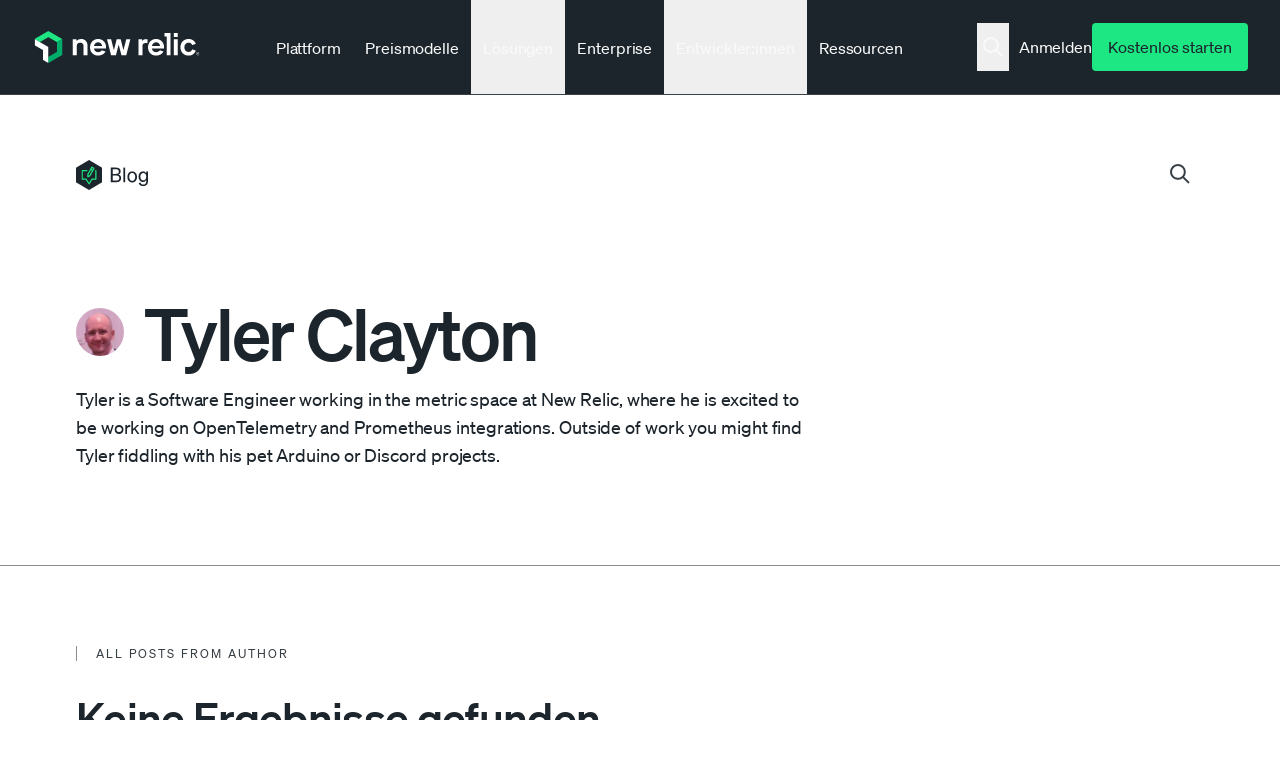

--- FILE ---
content_type: text/javascript
request_url: https://newrelic.com/themes/custom/erno/js/delay_us_tracking.js
body_size: 44
content:
const osanoTimeout = (loadFunction) => {
  if (window.Osano?.cm) {
    Osano.cm.addEventListener('osano-cm-ui-changed', (component, stateChange) => {
      if (component === 'dialog' && stateChange === 'show') {
        Osano.cm.addEventListener('osano-cm-ui-changed', (component, stateChange) => {
          if (component === 'dialog' && stateChange === 'hide') {
            NR.cookie.write('nr_pn_accept', true);
            loadFunction();
          }
        });
      }
    });
  }
};

export const setupAnalytics = (loadFunction) => {
  const usCompliance = drupalSettings.us_compliance ?? false;
  if (usCompliance === true && !NR.cookie.get('nr_pn_accept')) {
    if (navigator?.globalPrivacyControl !== true) {
      if (NR.cookie.get('nr_pn_visited')) {
        const visitedTimestamp = parseInt(NR.cookie.get('nr_pn_visited'), 10);
        const elapsedTime = Math.round(Date.now() / 1000) - visitedTimestamp;
        if (elapsedTime > 30) {
          loadFunction();
        } else {
          osanoTimeout(loadFunction);
        }
      } else {
        osanoTimeout(loadFunction);
      }
    }
  } else {
    loadFunction();
  }
};


--- FILE ---
content_type: text/javascript
request_url: https://newrelic.com/sites/default/files/js/js_VF4Hpufb0AysSI2Lk65dE_dzYh5eDCyyZXgj9Htmtjk.js?scope=footer&delta=3&language=de&theme=erno&include=eJxtj1EOwyAMQy9UxpEqGtKOwWIU0mm7_VBp97WfyM6zI4Uyx2TQORBBY4L4n7qtCjGWONGVMqBYqs0fyHXmHu0P7qN-OmEV-KVgG4qCYm9chlsLgiXZXEub7PVcAsY69J1DvPQTMZw9UUdATuwq6tVT2Di27GYQZ_y2QRqT9W-GMQ2Ue2wSnY-2f6XI-AIoO2aG
body_size: 48144
content:
/* @license GPL-2.0-or-later https://www.drupal.org/licensing/faq */
(function($,Drupal,drupalSettings){'use strict';Drupal.behaviors.ckeditor_tooltips={attach:function(context){$(once('ckeditor_tooltips','html')).each(function(){tippy('[data-tippy-content]',drupalSettings.ckeditor_tooltips);});}};}(jQuery,Drupal,drupalSettings));;
/**
 * @popperjs/core v2.11.8 - MIT License
 */

!function(e,t){"object"==typeof exports&&"undefined"!=typeof module?t(exports):"function"==typeof define&&define.amd?define(["exports"],t):t((e="undefined"!=typeof globalThis?globalThis:e||self).Popper={})}(this,(function(e){"use strict";function t(e){if(null==e)return window;if("[object Window]"!==e.toString()){var t=e.ownerDocument;return t&&t.defaultView||window}return e}function n(e){return e instanceof t(e).Element||e instanceof Element}function r(e){return e instanceof t(e).HTMLElement||e instanceof HTMLElement}function o(e){return"undefined"!=typeof ShadowRoot&&(e instanceof t(e).ShadowRoot||e instanceof ShadowRoot)}var i=Math.max,a=Math.min,s=Math.round;function f(){var e=navigator.userAgentData;return null!=e&&e.brands&&Array.isArray(e.brands)?e.brands.map((function(e){return e.brand+"/"+e.version})).join(" "):navigator.userAgent}function c(){return!/^((?!chrome|android).)*safari/i.test(f())}function p(e,o,i){void 0===o&&(o=!1),void 0===i&&(i=!1);var a=e.getBoundingClientRect(),f=1,p=1;o&&r(e)&&(f=e.offsetWidth>0&&s(a.width)/e.offsetWidth||1,p=e.offsetHeight>0&&s(a.height)/e.offsetHeight||1);var u=(n(e)?t(e):window).visualViewport,l=!c()&&i,d=(a.left+(l&&u?u.offsetLeft:0))/f,h=(a.top+(l&&u?u.offsetTop:0))/p,m=a.width/f,v=a.height/p;return{width:m,height:v,top:h,right:d+m,bottom:h+v,left:d,x:d,y:h}}function u(e){var n=t(e);return{scrollLeft:n.pageXOffset,scrollTop:n.pageYOffset}}function l(e){return e?(e.nodeName||"").toLowerCase():null}function d(e){return((n(e)?e.ownerDocument:e.document)||window.document).documentElement}function h(e){return p(d(e)).left+u(e).scrollLeft}function m(e){return t(e).getComputedStyle(e)}function v(e){var t=m(e),n=t.overflow,r=t.overflowX,o=t.overflowY;return/auto|scroll|overlay|hidden/.test(n+o+r)}function y(e,n,o){void 0===o&&(o=!1);var i,a,f=r(n),c=r(n)&&function(e){var t=e.getBoundingClientRect(),n=s(t.width)/e.offsetWidth||1,r=s(t.height)/e.offsetHeight||1;return 1!==n||1!==r}(n),m=d(n),y=p(e,c,o),g={scrollLeft:0,scrollTop:0},b={x:0,y:0};return(f||!f&&!o)&&(("body"!==l(n)||v(m))&&(g=(i=n)!==t(i)&&r(i)?{scrollLeft:(a=i).scrollLeft,scrollTop:a.scrollTop}:u(i)),r(n)?((b=p(n,!0)).x+=n.clientLeft,b.y+=n.clientTop):m&&(b.x=h(m))),{x:y.left+g.scrollLeft-b.x,y:y.top+g.scrollTop-b.y,width:y.width,height:y.height}}function g(e){var t=p(e),n=e.offsetWidth,r=e.offsetHeight;return Math.abs(t.width-n)<=1&&(n=t.width),Math.abs(t.height-r)<=1&&(r=t.height),{x:e.offsetLeft,y:e.offsetTop,width:n,height:r}}function b(e){return"html"===l(e)?e:e.assignedSlot||e.parentNode||(o(e)?e.host:null)||d(e)}function x(e){return["html","body","#document"].indexOf(l(e))>=0?e.ownerDocument.body:r(e)&&v(e)?e:x(b(e))}function w(e,n){var r;void 0===n&&(n=[]);var o=x(e),i=o===(null==(r=e.ownerDocument)?void 0:r.body),a=t(o),s=i?[a].concat(a.visualViewport||[],v(o)?o:[]):o,f=n.concat(s);return i?f:f.concat(w(b(s)))}function O(e){return["table","td","th"].indexOf(l(e))>=0}function j(e){return r(e)&&"fixed"!==m(e).position?e.offsetParent:null}function E(e){for(var n=t(e),i=j(e);i&&O(i)&&"static"===m(i).position;)i=j(i);return i&&("html"===l(i)||"body"===l(i)&&"static"===m(i).position)?n:i||function(e){var t=/firefox/i.test(f());if(/Trident/i.test(f())&&r(e)&&"fixed"===m(e).position)return null;var n=b(e);for(o(n)&&(n=n.host);r(n)&&["html","body"].indexOf(l(n))<0;){var i=m(n);if("none"!==i.transform||"none"!==i.perspective||"paint"===i.contain||-1!==["transform","perspective"].indexOf(i.willChange)||t&&"filter"===i.willChange||t&&i.filter&&"none"!==i.filter)return n;n=n.parentNode}return null}(e)||n}var D="top",A="bottom",L="right",P="left",M="auto",k=[D,A,L,P],W="start",B="end",H="viewport",T="popper",R=k.reduce((function(e,t){return e.concat([t+"-"+W,t+"-"+B])}),[]),S=[].concat(k,[M]).reduce((function(e,t){return e.concat([t,t+"-"+W,t+"-"+B])}),[]),V=["beforeRead","read","afterRead","beforeMain","main","afterMain","beforeWrite","write","afterWrite"];function q(e){var t=new Map,n=new Set,r=[];function o(e){n.add(e.name),[].concat(e.requires||[],e.requiresIfExists||[]).forEach((function(e){if(!n.has(e)){var r=t.get(e);r&&o(r)}})),r.push(e)}return e.forEach((function(e){t.set(e.name,e)})),e.forEach((function(e){n.has(e.name)||o(e)})),r}function C(e,t){var n=t.getRootNode&&t.getRootNode();if(e.contains(t))return!0;if(n&&o(n)){var r=t;do{if(r&&e.isSameNode(r))return!0;r=r.parentNode||r.host}while(r)}return!1}function N(e){return Object.assign({},e,{left:e.x,top:e.y,right:e.x+e.width,bottom:e.y+e.height})}function I(e,r,o){return r===H?N(function(e,n){var r=t(e),o=d(e),i=r.visualViewport,a=o.clientWidth,s=o.clientHeight,f=0,p=0;if(i){a=i.width,s=i.height;var u=c();(u||!u&&"fixed"===n)&&(f=i.offsetLeft,p=i.offsetTop)}return{width:a,height:s,x:f+h(e),y:p}}(e,o)):n(r)?function(e,t){var n=p(e,!1,"fixed"===t);return n.top=n.top+e.clientTop,n.left=n.left+e.clientLeft,n.bottom=n.top+e.clientHeight,n.right=n.left+e.clientWidth,n.width=e.clientWidth,n.height=e.clientHeight,n.x=n.left,n.y=n.top,n}(r,o):N(function(e){var t,n=d(e),r=u(e),o=null==(t=e.ownerDocument)?void 0:t.body,a=i(n.scrollWidth,n.clientWidth,o?o.scrollWidth:0,o?o.clientWidth:0),s=i(n.scrollHeight,n.clientHeight,o?o.scrollHeight:0,o?o.clientHeight:0),f=-r.scrollLeft+h(e),c=-r.scrollTop;return"rtl"===m(o||n).direction&&(f+=i(n.clientWidth,o?o.clientWidth:0)-a),{width:a,height:s,x:f,y:c}}(d(e)))}function _(e,t,o,s){var f="clippingParents"===t?function(e){var t=w(b(e)),o=["absolute","fixed"].indexOf(m(e).position)>=0&&r(e)?E(e):e;return n(o)?t.filter((function(e){return n(e)&&C(e,o)&&"body"!==l(e)})):[]}(e):[].concat(t),c=[].concat(f,[o]),p=c[0],u=c.reduce((function(t,n){var r=I(e,n,s);return t.top=i(r.top,t.top),t.right=a(r.right,t.right),t.bottom=a(r.bottom,t.bottom),t.left=i(r.left,t.left),t}),I(e,p,s));return u.width=u.right-u.left,u.height=u.bottom-u.top,u.x=u.left,u.y=u.top,u}function F(e){return e.split("-")[0]}function U(e){return e.split("-")[1]}function z(e){return["top","bottom"].indexOf(e)>=0?"x":"y"}function X(e){var t,n=e.reference,r=e.element,o=e.placement,i=o?F(o):null,a=o?U(o):null,s=n.x+n.width/2-r.width/2,f=n.y+n.height/2-r.height/2;switch(i){case D:t={x:s,y:n.y-r.height};break;case A:t={x:s,y:n.y+n.height};break;case L:t={x:n.x+n.width,y:f};break;case P:t={x:n.x-r.width,y:f};break;default:t={x:n.x,y:n.y}}var c=i?z(i):null;if(null!=c){var p="y"===c?"height":"width";switch(a){case W:t[c]=t[c]-(n[p]/2-r[p]/2);break;case B:t[c]=t[c]+(n[p]/2-r[p]/2)}}return t}function Y(e){return Object.assign({},{top:0,right:0,bottom:0,left:0},e)}function G(e,t){return t.reduce((function(t,n){return t[n]=e,t}),{})}function J(e,t){void 0===t&&(t={});var r=t,o=r.placement,i=void 0===o?e.placement:o,a=r.strategy,s=void 0===a?e.strategy:a,f=r.boundary,c=void 0===f?"clippingParents":f,u=r.rootBoundary,l=void 0===u?H:u,h=r.elementContext,m=void 0===h?T:h,v=r.altBoundary,y=void 0!==v&&v,g=r.padding,b=void 0===g?0:g,x=Y("number"!=typeof b?b:G(b,k)),w=m===T?"reference":T,O=e.rects.popper,j=e.elements[y?w:m],E=_(n(j)?j:j.contextElement||d(e.elements.popper),c,l,s),P=p(e.elements.reference),M=X({reference:P,element:O,strategy:"absolute",placement:i}),W=N(Object.assign({},O,M)),B=m===T?W:P,R={top:E.top-B.top+x.top,bottom:B.bottom-E.bottom+x.bottom,left:E.left-B.left+x.left,right:B.right-E.right+x.right},S=e.modifiersData.offset;if(m===T&&S){var V=S[i];Object.keys(R).forEach((function(e){var t=[L,A].indexOf(e)>=0?1:-1,n=[D,A].indexOf(e)>=0?"y":"x";R[e]+=V[n]*t}))}return R}var K={placement:"bottom",modifiers:[],strategy:"absolute"};function Q(){for(var e=arguments.length,t=new Array(e),n=0;n<e;n++)t[n]=arguments[n];return!t.some((function(e){return!(e&&"function"==typeof e.getBoundingClientRect)}))}function Z(e){void 0===e&&(e={});var t=e,r=t.defaultModifiers,o=void 0===r?[]:r,i=t.defaultOptions,a=void 0===i?K:i;return function(e,t,r){void 0===r&&(r=a);var i,s,f={placement:"bottom",orderedModifiers:[],options:Object.assign({},K,a),modifiersData:{},elements:{reference:e,popper:t},attributes:{},styles:{}},c=[],p=!1,u={state:f,setOptions:function(r){var i="function"==typeof r?r(f.options):r;l(),f.options=Object.assign({},a,f.options,i),f.scrollParents={reference:n(e)?w(e):e.contextElement?w(e.contextElement):[],popper:w(t)};var s,p,d=function(e){var t=q(e);return V.reduce((function(e,n){return e.concat(t.filter((function(e){return e.phase===n})))}),[])}((s=[].concat(o,f.options.modifiers),p=s.reduce((function(e,t){var n=e[t.name];return e[t.name]=n?Object.assign({},n,t,{options:Object.assign({},n.options,t.options),data:Object.assign({},n.data,t.data)}):t,e}),{}),Object.keys(p).map((function(e){return p[e]}))));return f.orderedModifiers=d.filter((function(e){return e.enabled})),f.orderedModifiers.forEach((function(e){var t=e.name,n=e.options,r=void 0===n?{}:n,o=e.effect;if("function"==typeof o){var i=o({state:f,name:t,instance:u,options:r}),a=function(){};c.push(i||a)}})),u.update()},forceUpdate:function(){if(!p){var e=f.elements,t=e.reference,n=e.popper;if(Q(t,n)){f.rects={reference:y(t,E(n),"fixed"===f.options.strategy),popper:g(n)},f.reset=!1,f.placement=f.options.placement,f.orderedModifiers.forEach((function(e){return f.modifiersData[e.name]=Object.assign({},e.data)}));for(var r=0;r<f.orderedModifiers.length;r++)if(!0!==f.reset){var o=f.orderedModifiers[r],i=o.fn,a=o.options,s=void 0===a?{}:a,c=o.name;"function"==typeof i&&(f=i({state:f,options:s,name:c,instance:u})||f)}else f.reset=!1,r=-1}}},update:(i=function(){return new Promise((function(e){u.forceUpdate(),e(f)}))},function(){return s||(s=new Promise((function(e){Promise.resolve().then((function(){s=void 0,e(i())}))}))),s}),destroy:function(){l(),p=!0}};if(!Q(e,t))return u;function l(){c.forEach((function(e){return e()})),c=[]}return u.setOptions(r).then((function(e){!p&&r.onFirstUpdate&&r.onFirstUpdate(e)})),u}}var $={passive:!0};var ee={name:"eventListeners",enabled:!0,phase:"write",fn:function(){},effect:function(e){var n=e.state,r=e.instance,o=e.options,i=o.scroll,a=void 0===i||i,s=o.resize,f=void 0===s||s,c=t(n.elements.popper),p=[].concat(n.scrollParents.reference,n.scrollParents.popper);return a&&p.forEach((function(e){e.addEventListener("scroll",r.update,$)})),f&&c.addEventListener("resize",r.update,$),function(){a&&p.forEach((function(e){e.removeEventListener("scroll",r.update,$)})),f&&c.removeEventListener("resize",r.update,$)}},data:{}};var te={name:"popperOffsets",enabled:!0,phase:"read",fn:function(e){var t=e.state,n=e.name;t.modifiersData[n]=X({reference:t.rects.reference,element:t.rects.popper,strategy:"absolute",placement:t.placement})},data:{}},ne={top:"auto",right:"auto",bottom:"auto",left:"auto"};function re(e){var n,r=e.popper,o=e.popperRect,i=e.placement,a=e.variation,f=e.offsets,c=e.position,p=e.gpuAcceleration,u=e.adaptive,l=e.roundOffsets,h=e.isFixed,v=f.x,y=void 0===v?0:v,g=f.y,b=void 0===g?0:g,x="function"==typeof l?l({x:y,y:b}):{x:y,y:b};y=x.x,b=x.y;var w=f.hasOwnProperty("x"),O=f.hasOwnProperty("y"),j=P,M=D,k=window;if(u){var W=E(r),H="clientHeight",T="clientWidth";if(W===t(r)&&"static"!==m(W=d(r)).position&&"absolute"===c&&(H="scrollHeight",T="scrollWidth"),W=W,i===D||(i===P||i===L)&&a===B)M=A,b-=(h&&W===k&&k.visualViewport?k.visualViewport.height:W[H])-o.height,b*=p?1:-1;if(i===P||(i===D||i===A)&&a===B)j=L,y-=(h&&W===k&&k.visualViewport?k.visualViewport.width:W[T])-o.width,y*=p?1:-1}var R,S=Object.assign({position:c},u&&ne),V=!0===l?function(e,t){var n=e.x,r=e.y,o=t.devicePixelRatio||1;return{x:s(n*o)/o||0,y:s(r*o)/o||0}}({x:y,y:b},t(r)):{x:y,y:b};return y=V.x,b=V.y,p?Object.assign({},S,((R={})[M]=O?"0":"",R[j]=w?"0":"",R.transform=(k.devicePixelRatio||1)<=1?"translate("+y+"px, "+b+"px)":"translate3d("+y+"px, "+b+"px, 0)",R)):Object.assign({},S,((n={})[M]=O?b+"px":"",n[j]=w?y+"px":"",n.transform="",n))}var oe={name:"computeStyles",enabled:!0,phase:"beforeWrite",fn:function(e){var t=e.state,n=e.options,r=n.gpuAcceleration,o=void 0===r||r,i=n.adaptive,a=void 0===i||i,s=n.roundOffsets,f=void 0===s||s,c={placement:F(t.placement),variation:U(t.placement),popper:t.elements.popper,popperRect:t.rects.popper,gpuAcceleration:o,isFixed:"fixed"===t.options.strategy};null!=t.modifiersData.popperOffsets&&(t.styles.popper=Object.assign({},t.styles.popper,re(Object.assign({},c,{offsets:t.modifiersData.popperOffsets,position:t.options.strategy,adaptive:a,roundOffsets:f})))),null!=t.modifiersData.arrow&&(t.styles.arrow=Object.assign({},t.styles.arrow,re(Object.assign({},c,{offsets:t.modifiersData.arrow,position:"absolute",adaptive:!1,roundOffsets:f})))),t.attributes.popper=Object.assign({},t.attributes.popper,{"data-popper-placement":t.placement})},data:{}};var ie={name:"applyStyles",enabled:!0,phase:"write",fn:function(e){var t=e.state;Object.keys(t.elements).forEach((function(e){var n=t.styles[e]||{},o=t.attributes[e]||{},i=t.elements[e];r(i)&&l(i)&&(Object.assign(i.style,n),Object.keys(o).forEach((function(e){var t=o[e];!1===t?i.removeAttribute(e):i.setAttribute(e,!0===t?"":t)})))}))},effect:function(e){var t=e.state,n={popper:{position:t.options.strategy,left:"0",top:"0",margin:"0"},arrow:{position:"absolute"},reference:{}};return Object.assign(t.elements.popper.style,n.popper),t.styles=n,t.elements.arrow&&Object.assign(t.elements.arrow.style,n.arrow),function(){Object.keys(t.elements).forEach((function(e){var o=t.elements[e],i=t.attributes[e]||{},a=Object.keys(t.styles.hasOwnProperty(e)?t.styles[e]:n[e]).reduce((function(e,t){return e[t]="",e}),{});r(o)&&l(o)&&(Object.assign(o.style,a),Object.keys(i).forEach((function(e){o.removeAttribute(e)})))}))}},requires:["computeStyles"]};var ae={name:"offset",enabled:!0,phase:"main",requires:["popperOffsets"],fn:function(e){var t=e.state,n=e.options,r=e.name,o=n.offset,i=void 0===o?[0,0]:o,a=S.reduce((function(e,n){return e[n]=function(e,t,n){var r=F(e),o=[P,D].indexOf(r)>=0?-1:1,i="function"==typeof n?n(Object.assign({},t,{placement:e})):n,a=i[0],s=i[1];return a=a||0,s=(s||0)*o,[P,L].indexOf(r)>=0?{x:s,y:a}:{x:a,y:s}}(n,t.rects,i),e}),{}),s=a[t.placement],f=s.x,c=s.y;null!=t.modifiersData.popperOffsets&&(t.modifiersData.popperOffsets.x+=f,t.modifiersData.popperOffsets.y+=c),t.modifiersData[r]=a}},se={left:"right",right:"left",bottom:"top",top:"bottom"};function fe(e){return e.replace(/left|right|bottom|top/g,(function(e){return se[e]}))}var ce={start:"end",end:"start"};function pe(e){return e.replace(/start|end/g,(function(e){return ce[e]}))}function ue(e,t){void 0===t&&(t={});var n=t,r=n.placement,o=n.boundary,i=n.rootBoundary,a=n.padding,s=n.flipVariations,f=n.allowedAutoPlacements,c=void 0===f?S:f,p=U(r),u=p?s?R:R.filter((function(e){return U(e)===p})):k,l=u.filter((function(e){return c.indexOf(e)>=0}));0===l.length&&(l=u);var d=l.reduce((function(t,n){return t[n]=J(e,{placement:n,boundary:o,rootBoundary:i,padding:a})[F(n)],t}),{});return Object.keys(d).sort((function(e,t){return d[e]-d[t]}))}var le={name:"flip",enabled:!0,phase:"main",fn:function(e){var t=e.state,n=e.options,r=e.name;if(!t.modifiersData[r]._skip){for(var o=n.mainAxis,i=void 0===o||o,a=n.altAxis,s=void 0===a||a,f=n.fallbackPlacements,c=n.padding,p=n.boundary,u=n.rootBoundary,l=n.altBoundary,d=n.flipVariations,h=void 0===d||d,m=n.allowedAutoPlacements,v=t.options.placement,y=F(v),g=f||(y===v||!h?[fe(v)]:function(e){if(F(e)===M)return[];var t=fe(e);return[pe(e),t,pe(t)]}(v)),b=[v].concat(g).reduce((function(e,n){return e.concat(F(n)===M?ue(t,{placement:n,boundary:p,rootBoundary:u,padding:c,flipVariations:h,allowedAutoPlacements:m}):n)}),[]),x=t.rects.reference,w=t.rects.popper,O=new Map,j=!0,E=b[0],k=0;k<b.length;k++){var B=b[k],H=F(B),T=U(B)===W,R=[D,A].indexOf(H)>=0,S=R?"width":"height",V=J(t,{placement:B,boundary:p,rootBoundary:u,altBoundary:l,padding:c}),q=R?T?L:P:T?A:D;x[S]>w[S]&&(q=fe(q));var C=fe(q),N=[];if(i&&N.push(V[H]<=0),s&&N.push(V[q]<=0,V[C]<=0),N.every((function(e){return e}))){E=B,j=!1;break}O.set(B,N)}if(j)for(var I=function(e){var t=b.find((function(t){var n=O.get(t);if(n)return n.slice(0,e).every((function(e){return e}))}));if(t)return E=t,"break"},_=h?3:1;_>0;_--){if("break"===I(_))break}t.placement!==E&&(t.modifiersData[r]._skip=!0,t.placement=E,t.reset=!0)}},requiresIfExists:["offset"],data:{_skip:!1}};function de(e,t,n){return i(e,a(t,n))}var he={name:"preventOverflow",enabled:!0,phase:"main",fn:function(e){var t=e.state,n=e.options,r=e.name,o=n.mainAxis,s=void 0===o||o,f=n.altAxis,c=void 0!==f&&f,p=n.boundary,u=n.rootBoundary,l=n.altBoundary,d=n.padding,h=n.tether,m=void 0===h||h,v=n.tetherOffset,y=void 0===v?0:v,b=J(t,{boundary:p,rootBoundary:u,padding:d,altBoundary:l}),x=F(t.placement),w=U(t.placement),O=!w,j=z(x),M="x"===j?"y":"x",k=t.modifiersData.popperOffsets,B=t.rects.reference,H=t.rects.popper,T="function"==typeof y?y(Object.assign({},t.rects,{placement:t.placement})):y,R="number"==typeof T?{mainAxis:T,altAxis:T}:Object.assign({mainAxis:0,altAxis:0},T),S=t.modifiersData.offset?t.modifiersData.offset[t.placement]:null,V={x:0,y:0};if(k){if(s){var q,C="y"===j?D:P,N="y"===j?A:L,I="y"===j?"height":"width",_=k[j],X=_+b[C],Y=_-b[N],G=m?-H[I]/2:0,K=w===W?B[I]:H[I],Q=w===W?-H[I]:-B[I],Z=t.elements.arrow,$=m&&Z?g(Z):{width:0,height:0},ee=t.modifiersData["arrow#persistent"]?t.modifiersData["arrow#persistent"].padding:{top:0,right:0,bottom:0,left:0},te=ee[C],ne=ee[N],re=de(0,B[I],$[I]),oe=O?B[I]/2-G-re-te-R.mainAxis:K-re-te-R.mainAxis,ie=O?-B[I]/2+G+re+ne+R.mainAxis:Q+re+ne+R.mainAxis,ae=t.elements.arrow&&E(t.elements.arrow),se=ae?"y"===j?ae.clientTop||0:ae.clientLeft||0:0,fe=null!=(q=null==S?void 0:S[j])?q:0,ce=_+ie-fe,pe=de(m?a(X,_+oe-fe-se):X,_,m?i(Y,ce):Y);k[j]=pe,V[j]=pe-_}if(c){var ue,le="x"===j?D:P,he="x"===j?A:L,me=k[M],ve="y"===M?"height":"width",ye=me+b[le],ge=me-b[he],be=-1!==[D,P].indexOf(x),xe=null!=(ue=null==S?void 0:S[M])?ue:0,we=be?ye:me-B[ve]-H[ve]-xe+R.altAxis,Oe=be?me+B[ve]+H[ve]-xe-R.altAxis:ge,je=m&&be?function(e,t,n){var r=de(e,t,n);return r>n?n:r}(we,me,Oe):de(m?we:ye,me,m?Oe:ge);k[M]=je,V[M]=je-me}t.modifiersData[r]=V}},requiresIfExists:["offset"]};var me={name:"arrow",enabled:!0,phase:"main",fn:function(e){var t,n=e.state,r=e.name,o=e.options,i=n.elements.arrow,a=n.modifiersData.popperOffsets,s=F(n.placement),f=z(s),c=[P,L].indexOf(s)>=0?"height":"width";if(i&&a){var p=function(e,t){return Y("number"!=typeof(e="function"==typeof e?e(Object.assign({},t.rects,{placement:t.placement})):e)?e:G(e,k))}(o.padding,n),u=g(i),l="y"===f?D:P,d="y"===f?A:L,h=n.rects.reference[c]+n.rects.reference[f]-a[f]-n.rects.popper[c],m=a[f]-n.rects.reference[f],v=E(i),y=v?"y"===f?v.clientHeight||0:v.clientWidth||0:0,b=h/2-m/2,x=p[l],w=y-u[c]-p[d],O=y/2-u[c]/2+b,j=de(x,O,w),M=f;n.modifiersData[r]=((t={})[M]=j,t.centerOffset=j-O,t)}},effect:function(e){var t=e.state,n=e.options.element,r=void 0===n?"[data-popper-arrow]":n;null!=r&&("string"!=typeof r||(r=t.elements.popper.querySelector(r)))&&C(t.elements.popper,r)&&(t.elements.arrow=r)},requires:["popperOffsets"],requiresIfExists:["preventOverflow"]};function ve(e,t,n){return void 0===n&&(n={x:0,y:0}),{top:e.top-t.height-n.y,right:e.right-t.width+n.x,bottom:e.bottom-t.height+n.y,left:e.left-t.width-n.x}}function ye(e){return[D,L,A,P].some((function(t){return e[t]>=0}))}var ge={name:"hide",enabled:!0,phase:"main",requiresIfExists:["preventOverflow"],fn:function(e){var t=e.state,n=e.name,r=t.rects.reference,o=t.rects.popper,i=t.modifiersData.preventOverflow,a=J(t,{elementContext:"reference"}),s=J(t,{altBoundary:!0}),f=ve(a,r),c=ve(s,o,i),p=ye(f),u=ye(c);t.modifiersData[n]={referenceClippingOffsets:f,popperEscapeOffsets:c,isReferenceHidden:p,hasPopperEscaped:u},t.attributes.popper=Object.assign({},t.attributes.popper,{"data-popper-reference-hidden":p,"data-popper-escaped":u})}},be=Z({defaultModifiers:[ee,te,oe,ie]}),xe=[ee,te,oe,ie,ae,le,he,me,ge],we=Z({defaultModifiers:xe});e.applyStyles=ie,e.arrow=me,e.computeStyles=oe,e.createPopper=we,e.createPopperLite=be,e.defaultModifiers=xe,e.detectOverflow=J,e.eventListeners=ee,e.flip=le,e.hide=ge,e.offset=ae,e.popperGenerator=Z,e.popperOffsets=te,e.preventOverflow=he,Object.defineProperty(e,"__esModule",{value:!0})}));

;
!function(t,e){"object"==typeof exports&&"undefined"!=typeof module?module.exports=e(require("@popperjs/core")):"function"==typeof define&&define.amd?define(["@popperjs/core"],e):(t=t||self).tippy=e(t.Popper)}(this,(function(t){"use strict";var e="undefined"!=typeof window&&"undefined"!=typeof document,n=!!e&&!!window.msCrypto,r={passive:!0,capture:!0},o=function(){return document.body};function i(t,e,n){if(Array.isArray(t)){var r=t[e];return null==r?Array.isArray(n)?n[e]:n:r}return t}function a(t,e){var n={}.toString.call(t);return 0===n.indexOf("[object")&&n.indexOf(e+"]")>-1}function s(t,e){return"function"==typeof t?t.apply(void 0,e):t}function u(t,e){return 0===e?t:function(r){clearTimeout(n),n=setTimeout((function(){t(r)}),e)};var n}function p(t,e){var n=Object.assign({},t);return e.forEach((function(t){delete n[t]})),n}function c(t){return[].concat(t)}function f(t,e){-1===t.indexOf(e)&&t.push(e)}function l(t){return t.split("-")[0]}function d(t){return[].slice.call(t)}function v(t){return Object.keys(t).reduce((function(e,n){return void 0!==t[n]&&(e[n]=t[n]),e}),{})}function m(){return document.createElement("div")}function g(t){return["Element","Fragment"].some((function(e){return a(t,e)}))}function h(t){return a(t,"MouseEvent")}function b(t){return!(!t||!t._tippy||t._tippy.reference!==t)}function y(t){return g(t)?[t]:function(t){return a(t,"NodeList")}(t)?d(t):Array.isArray(t)?t:d(document.querySelectorAll(t))}function w(t,e){t.forEach((function(t){t&&(t.style.transitionDuration=e+"ms")}))}function x(t,e){t.forEach((function(t){t&&t.setAttribute("data-state",e)}))}function E(t){var e,n=c(t)[0];return null!=n&&null!=(e=n.ownerDocument)&&e.body?n.ownerDocument:document}function O(t,e,n){var r=e+"EventListener";["transitionend","webkitTransitionEnd"].forEach((function(e){t[r](e,n)}))}function C(t,e){for(var n=e;n;){var r;if(t.contains(n))return!0;n=null==n.getRootNode||null==(r=n.getRootNode())?void 0:r.host}return!1}var T={isTouch:!1},A=0;function L(){T.isTouch||(T.isTouch=!0,window.performance&&document.addEventListener("mousemove",D))}function D(){var t=performance.now();t-A<20&&(T.isTouch=!1,document.removeEventListener("mousemove",D)),A=t}function k(){var t=document.activeElement;if(b(t)){var e=t._tippy;t.blur&&!e.state.isVisible&&t.blur()}}var R=Object.assign({appendTo:o,aria:{content:"auto",expanded:"auto"},delay:0,duration:[300,250],getReferenceClientRect:null,hideOnClick:!0,ignoreAttributes:!1,interactive:!1,interactiveBorder:2,interactiveDebounce:0,moveTransition:"",offset:[0,10],onAfterUpdate:function(){},onBeforeUpdate:function(){},onCreate:function(){},onDestroy:function(){},onHidden:function(){},onHide:function(){},onMount:function(){},onShow:function(){},onShown:function(){},onTrigger:function(){},onUntrigger:function(){},onClickOutside:function(){},placement:"top",plugins:[],popperOptions:{},render:null,showOnCreate:!1,touch:!0,trigger:"mouseenter focus",triggerTarget:null},{animateFill:!1,followCursor:!1,inlinePositioning:!1,sticky:!1},{allowHTML:!1,animation:"fade",arrow:!0,content:"",inertia:!1,maxWidth:350,role:"tooltip",theme:"",zIndex:9999}),P=Object.keys(R);function j(t){var e=(t.plugins||[]).reduce((function(e,n){var r,o=n.name,i=n.defaultValue;o&&(e[o]=void 0!==t[o]?t[o]:null!=(r=R[o])?r:i);return e}),{});return Object.assign({},t,e)}function M(t,e){var n=Object.assign({},e,{content:s(e.content,[t])},e.ignoreAttributes?{}:function(t,e){return(e?Object.keys(j(Object.assign({},R,{plugins:e}))):P).reduce((function(e,n){var r=(t.getAttribute("data-tippy-"+n)||"").trim();if(!r)return e;if("content"===n)e[n]=r;else try{e[n]=JSON.parse(r)}catch(t){e[n]=r}return e}),{})}(t,e.plugins));return n.aria=Object.assign({},R.aria,n.aria),n.aria={expanded:"auto"===n.aria.expanded?e.interactive:n.aria.expanded,content:"auto"===n.aria.content?e.interactive?null:"describedby":n.aria.content},n}function V(t,e){t.innerHTML=e}function I(t){var e=m();return!0===t?e.className="tippy-arrow":(e.className="tippy-svg-arrow",g(t)?e.appendChild(t):V(e,t)),e}function S(t,e){g(e.content)?(V(t,""),t.appendChild(e.content)):"function"!=typeof e.content&&(e.allowHTML?V(t,e.content):t.textContent=e.content)}function B(t){var e=t.firstElementChild,n=d(e.children);return{box:e,content:n.find((function(t){return t.classList.contains("tippy-content")})),arrow:n.find((function(t){return t.classList.contains("tippy-arrow")||t.classList.contains("tippy-svg-arrow")})),backdrop:n.find((function(t){return t.classList.contains("tippy-backdrop")}))}}function N(t){var e=m(),n=m();n.className="tippy-box",n.setAttribute("data-state","hidden"),n.setAttribute("tabindex","-1");var r=m();function o(n,r){var o=B(e),i=o.box,a=o.content,s=o.arrow;r.theme?i.setAttribute("data-theme",r.theme):i.removeAttribute("data-theme"),"string"==typeof r.animation?i.setAttribute("data-animation",r.animation):i.removeAttribute("data-animation"),r.inertia?i.setAttribute("data-inertia",""):i.removeAttribute("data-inertia"),i.style.maxWidth="number"==typeof r.maxWidth?r.maxWidth+"px":r.maxWidth,r.role?i.setAttribute("role",r.role):i.removeAttribute("role"),n.content===r.content&&n.allowHTML===r.allowHTML||S(a,t.props),r.arrow?s?n.arrow!==r.arrow&&(i.removeChild(s),i.appendChild(I(r.arrow))):i.appendChild(I(r.arrow)):s&&i.removeChild(s)}return r.className="tippy-content",r.setAttribute("data-state","hidden"),S(r,t.props),e.appendChild(n),n.appendChild(r),o(t.props,t.props),{popper:e,onUpdate:o}}N.$$tippy=!0;var H=1,U=[],_=[];function z(e,a){var p,g,b,y,A,L,D,k,P=M(e,Object.assign({},R,j(v(a)))),V=!1,I=!1,S=!1,N=!1,z=[],F=u(wt,P.interactiveDebounce),W=H++,X=(k=P.plugins).filter((function(t,e){return k.indexOf(t)===e})),Y={id:W,reference:e,popper:m(),popperInstance:null,props:P,state:{isEnabled:!0,isVisible:!1,isDestroyed:!1,isMounted:!1,isShown:!1},plugins:X,clearDelayTimeouts:function(){clearTimeout(p),clearTimeout(g),cancelAnimationFrame(b)},setProps:function(t){if(Y.state.isDestroyed)return;at("onBeforeUpdate",[Y,t]),bt();var n=Y.props,r=M(e,Object.assign({},n,v(t),{ignoreAttributes:!0}));Y.props=r,ht(),n.interactiveDebounce!==r.interactiveDebounce&&(pt(),F=u(wt,r.interactiveDebounce));n.triggerTarget&&!r.triggerTarget?c(n.triggerTarget).forEach((function(t){t.removeAttribute("aria-expanded")})):r.triggerTarget&&e.removeAttribute("aria-expanded");ut(),it(),J&&J(n,r);Y.popperInstance&&(Ct(),At().forEach((function(t){requestAnimationFrame(t._tippy.popperInstance.forceUpdate)})));at("onAfterUpdate",[Y,t])},setContent:function(t){Y.setProps({content:t})},show:function(){var t=Y.state.isVisible,e=Y.state.isDestroyed,n=!Y.state.isEnabled,r=T.isTouch&&!Y.props.touch,a=i(Y.props.duration,0,R.duration);if(t||e||n||r)return;if(et().hasAttribute("disabled"))return;if(at("onShow",[Y],!1),!1===Y.props.onShow(Y))return;Y.state.isVisible=!0,tt()&&($.style.visibility="visible");it(),dt(),Y.state.isMounted||($.style.transition="none");if(tt()){var u=rt(),p=u.box,c=u.content;w([p,c],0)}L=function(){var t;if(Y.state.isVisible&&!N){if(N=!0,$.offsetHeight,$.style.transition=Y.props.moveTransition,tt()&&Y.props.animation){var e=rt(),n=e.box,r=e.content;w([n,r],a),x([n,r],"visible")}st(),ut(),f(_,Y),null==(t=Y.popperInstance)||t.forceUpdate(),at("onMount",[Y]),Y.props.animation&&tt()&&function(t,e){mt(t,e)}(a,(function(){Y.state.isShown=!0,at("onShown",[Y])}))}},function(){var t,e=Y.props.appendTo,n=et();t=Y.props.interactive&&e===o||"parent"===e?n.parentNode:s(e,[n]);t.contains($)||t.appendChild($);Y.state.isMounted=!0,Ct()}()},hide:function(){var t=!Y.state.isVisible,e=Y.state.isDestroyed,n=!Y.state.isEnabled,r=i(Y.props.duration,1,R.duration);if(t||e||n)return;if(at("onHide",[Y],!1),!1===Y.props.onHide(Y))return;Y.state.isVisible=!1,Y.state.isShown=!1,N=!1,V=!1,tt()&&($.style.visibility="hidden");if(pt(),vt(),it(!0),tt()){var o=rt(),a=o.box,s=o.content;Y.props.animation&&(w([a,s],r),x([a,s],"hidden"))}st(),ut(),Y.props.animation?tt()&&function(t,e){mt(t,(function(){!Y.state.isVisible&&$.parentNode&&$.parentNode.contains($)&&e()}))}(r,Y.unmount):Y.unmount()},hideWithInteractivity:function(t){nt().addEventListener("mousemove",F),f(U,F),F(t)},enable:function(){Y.state.isEnabled=!0},disable:function(){Y.hide(),Y.state.isEnabled=!1},unmount:function(){Y.state.isVisible&&Y.hide();if(!Y.state.isMounted)return;Tt(),At().forEach((function(t){t._tippy.unmount()})),$.parentNode&&$.parentNode.removeChild($);_=_.filter((function(t){return t!==Y})),Y.state.isMounted=!1,at("onHidden",[Y])},destroy:function(){if(Y.state.isDestroyed)return;Y.clearDelayTimeouts(),Y.unmount(),bt(),delete e._tippy,Y.state.isDestroyed=!0,at("onDestroy",[Y])}};if(!P.render)return Y;var q=P.render(Y),$=q.popper,J=q.onUpdate;$.setAttribute("data-tippy-root",""),$.id="tippy-"+Y.id,Y.popper=$,e._tippy=Y,$._tippy=Y;var G=X.map((function(t){return t.fn(Y)})),K=e.hasAttribute("aria-expanded");return ht(),ut(),it(),at("onCreate",[Y]),P.showOnCreate&&Lt(),$.addEventListener("mouseenter",(function(){Y.props.interactive&&Y.state.isVisible&&Y.clearDelayTimeouts()})),$.addEventListener("mouseleave",(function(){Y.props.interactive&&Y.props.trigger.indexOf("mouseenter")>=0&&nt().addEventListener("mousemove",F)})),Y;function Q(){var t=Y.props.touch;return Array.isArray(t)?t:[t,0]}function Z(){return"hold"===Q()[0]}function tt(){var t;return!(null==(t=Y.props.render)||!t.$$tippy)}function et(){return D||e}function nt(){var t=et().parentNode;return t?E(t):document}function rt(){return B($)}function ot(t){return Y.state.isMounted&&!Y.state.isVisible||T.isTouch||y&&"focus"===y.type?0:i(Y.props.delay,t?0:1,R.delay)}function it(t){void 0===t&&(t=!1),$.style.pointerEvents=Y.props.interactive&&!t?"":"none",$.style.zIndex=""+Y.props.zIndex}function at(t,e,n){var r;(void 0===n&&(n=!0),G.forEach((function(n){n[t]&&n[t].apply(n,e)})),n)&&(r=Y.props)[t].apply(r,e)}function st(){var t=Y.props.aria;if(t.content){var n="aria-"+t.content,r=$.id;c(Y.props.triggerTarget||e).forEach((function(t){var e=t.getAttribute(n);if(Y.state.isVisible)t.setAttribute(n,e?e+" "+r:r);else{var o=e&&e.replace(r,"").trim();o?t.setAttribute(n,o):t.removeAttribute(n)}}))}}function ut(){!K&&Y.props.aria.expanded&&c(Y.props.triggerTarget||e).forEach((function(t){Y.props.interactive?t.setAttribute("aria-expanded",Y.state.isVisible&&t===et()?"true":"false"):t.removeAttribute("aria-expanded")}))}function pt(){nt().removeEventListener("mousemove",F),U=U.filter((function(t){return t!==F}))}function ct(t){if(!T.isTouch||!S&&"mousedown"!==t.type){var n=t.composedPath&&t.composedPath()[0]||t.target;if(!Y.props.interactive||!C($,n)){if(c(Y.props.triggerTarget||e).some((function(t){return C(t,n)}))){if(T.isTouch)return;if(Y.state.isVisible&&Y.props.trigger.indexOf("click")>=0)return}else at("onClickOutside",[Y,t]);!0===Y.props.hideOnClick&&(Y.clearDelayTimeouts(),Y.hide(),I=!0,setTimeout((function(){I=!1})),Y.state.isMounted||vt())}}}function ft(){S=!0}function lt(){S=!1}function dt(){var t=nt();t.addEventListener("mousedown",ct,!0),t.addEventListener("touchend",ct,r),t.addEventListener("touchstart",lt,r),t.addEventListener("touchmove",ft,r)}function vt(){var t=nt();t.removeEventListener("mousedown",ct,!0),t.removeEventListener("touchend",ct,r),t.removeEventListener("touchstart",lt,r),t.removeEventListener("touchmove",ft,r)}function mt(t,e){var n=rt().box;function r(t){t.target===n&&(O(n,"remove",r),e())}if(0===t)return e();O(n,"remove",A),O(n,"add",r),A=r}function gt(t,n,r){void 0===r&&(r=!1),c(Y.props.triggerTarget||e).forEach((function(e){e.addEventListener(t,n,r),z.push({node:e,eventType:t,handler:n,options:r})}))}function ht(){var t;Z()&&(gt("touchstart",yt,{passive:!0}),gt("touchend",xt,{passive:!0})),(t=Y.props.trigger,t.split(/\s+/).filter(Boolean)).forEach((function(t){if("manual"!==t)switch(gt(t,yt),t){case"mouseenter":gt("mouseleave",xt);break;case"focus":gt(n?"focusout":"blur",Et);break;case"focusin":gt("focusout",Et)}}))}function bt(){z.forEach((function(t){var e=t.node,n=t.eventType,r=t.handler,o=t.options;e.removeEventListener(n,r,o)})),z=[]}function yt(t){var e,n=!1;if(Y.state.isEnabled&&!Ot(t)&&!I){var r="focus"===(null==(e=y)?void 0:e.type);y=t,D=t.currentTarget,ut(),!Y.state.isVisible&&h(t)&&U.forEach((function(e){return e(t)})),"click"===t.type&&(Y.props.trigger.indexOf("mouseenter")<0||V)&&!1!==Y.props.hideOnClick&&Y.state.isVisible?n=!0:Lt(t),"click"===t.type&&(V=!n),n&&!r&&Dt(t)}}function wt(t){var e=t.target,n=et().contains(e)||$.contains(e);"mousemove"===t.type&&n||function(t,e){var n=e.clientX,r=e.clientY;return t.every((function(t){var e=t.popperRect,o=t.popperState,i=t.props.interactiveBorder,a=l(o.placement),s=o.modifiersData.offset;if(!s)return!0;var u="bottom"===a?s.top.y:0,p="top"===a?s.bottom.y:0,c="right"===a?s.left.x:0,f="left"===a?s.right.x:0,d=e.top-r+u>i,v=r-e.bottom-p>i,m=e.left-n+c>i,g=n-e.right-f>i;return d||v||m||g}))}(At().concat($).map((function(t){var e,n=null==(e=t._tippy.popperInstance)?void 0:e.state;return n?{popperRect:t.getBoundingClientRect(),popperState:n,props:P}:null})).filter(Boolean),t)&&(pt(),Dt(t))}function xt(t){Ot(t)||Y.props.trigger.indexOf("click")>=0&&V||(Y.props.interactive?Y.hideWithInteractivity(t):Dt(t))}function Et(t){Y.props.trigger.indexOf("focusin")<0&&t.target!==et()||Y.props.interactive&&t.relatedTarget&&$.contains(t.relatedTarget)||Dt(t)}function Ot(t){return!!T.isTouch&&Z()!==t.type.indexOf("touch")>=0}function Ct(){Tt();var n=Y.props,r=n.popperOptions,o=n.placement,i=n.offset,a=n.getReferenceClientRect,s=n.moveTransition,u=tt()?B($).arrow:null,p=a?{getBoundingClientRect:a,contextElement:a.contextElement||et()}:e,c=[{name:"offset",options:{offset:i}},{name:"preventOverflow",options:{padding:{top:2,bottom:2,left:5,right:5}}},{name:"flip",options:{padding:5}},{name:"computeStyles",options:{adaptive:!s}},{name:"$$tippy",enabled:!0,phase:"beforeWrite",requires:["computeStyles"],fn:function(t){var e=t.state;if(tt()){var n=rt().box;["placement","reference-hidden","escaped"].forEach((function(t){"placement"===t?n.setAttribute("data-placement",e.placement):e.attributes.popper["data-popper-"+t]?n.setAttribute("data-"+t,""):n.removeAttribute("data-"+t)})),e.attributes.popper={}}}}];tt()&&u&&c.push({name:"arrow",options:{element:u,padding:3}}),c.push.apply(c,(null==r?void 0:r.modifiers)||[]),Y.popperInstance=t.createPopper(p,$,Object.assign({},r,{placement:o,onFirstUpdate:L,modifiers:c}))}function Tt(){Y.popperInstance&&(Y.popperInstance.destroy(),Y.popperInstance=null)}function At(){return d($.querySelectorAll("[data-tippy-root]"))}function Lt(t){Y.clearDelayTimeouts(),t&&at("onTrigger",[Y,t]),dt();var e=ot(!0),n=Q(),r=n[0],o=n[1];T.isTouch&&"hold"===r&&o&&(e=o),e?p=setTimeout((function(){Y.show()}),e):Y.show()}function Dt(t){if(Y.clearDelayTimeouts(),at("onUntrigger",[Y,t]),Y.state.isVisible){if(!(Y.props.trigger.indexOf("mouseenter")>=0&&Y.props.trigger.indexOf("click")>=0&&["mouseleave","mousemove"].indexOf(t.type)>=0&&V)){var e=ot(!1);e?g=setTimeout((function(){Y.state.isVisible&&Y.hide()}),e):b=requestAnimationFrame((function(){Y.hide()}))}}else vt()}}function F(t,e){void 0===e&&(e={});var n=R.plugins.concat(e.plugins||[]);document.addEventListener("touchstart",L,r),window.addEventListener("blur",k);var o=Object.assign({},e,{plugins:n}),i=y(t).reduce((function(t,e){var n=e&&z(e,o);return n&&t.push(n),t}),[]);return g(t)?i[0]:i}F.defaultProps=R,F.setDefaultProps=function(t){Object.keys(t).forEach((function(e){R[e]=t[e]}))},F.currentInput=T;var W=Object.assign({},t.applyStyles,{effect:function(t){var e=t.state,n={popper:{position:e.options.strategy,left:"0",top:"0",margin:"0"},arrow:{position:"absolute"},reference:{}};Object.assign(e.elements.popper.style,n.popper),e.styles=n,e.elements.arrow&&Object.assign(e.elements.arrow.style,n.arrow)}}),X={mouseover:"mouseenter",focusin:"focus",click:"click"};var Y={name:"animateFill",defaultValue:!1,fn:function(t){var e;if(null==(e=t.props.render)||!e.$$tippy)return{};var n=B(t.popper),r=n.box,o=n.content,i=t.props.animateFill?function(){var t=m();return t.className="tippy-backdrop",x([t],"hidden"),t}():null;return{onCreate:function(){i&&(r.insertBefore(i,r.firstElementChild),r.setAttribute("data-animatefill",""),r.style.overflow="hidden",t.setProps({arrow:!1,animation:"shift-away"}))},onMount:function(){if(i){var t=r.style.transitionDuration,e=Number(t.replace("ms",""));o.style.transitionDelay=Math.round(e/10)+"ms",i.style.transitionDuration=t,x([i],"visible")}},onShow:function(){i&&(i.style.transitionDuration="0ms")},onHide:function(){i&&x([i],"hidden")}}}};var q={clientX:0,clientY:0},$=[];function J(t){var e=t.clientX,n=t.clientY;q={clientX:e,clientY:n}}var G={name:"followCursor",defaultValue:!1,fn:function(t){var e=t.reference,n=E(t.props.triggerTarget||e),r=!1,o=!1,i=!0,a=t.props;function s(){return"initial"===t.props.followCursor&&t.state.isVisible}function u(){n.addEventListener("mousemove",f)}function p(){n.removeEventListener("mousemove",f)}function c(){r=!0,t.setProps({getReferenceClientRect:null}),r=!1}function f(n){var r=!n.target||e.contains(n.target),o=t.props.followCursor,i=n.clientX,a=n.clientY,s=e.getBoundingClientRect(),u=i-s.left,p=a-s.top;!r&&t.props.interactive||t.setProps({getReferenceClientRect:function(){var t=e.getBoundingClientRect(),n=i,r=a;"initial"===o&&(n=t.left+u,r=t.top+p);var s="horizontal"===o?t.top:r,c="vertical"===o?t.right:n,f="horizontal"===o?t.bottom:r,l="vertical"===o?t.left:n;return{width:c-l,height:f-s,top:s,right:c,bottom:f,left:l}}})}function l(){t.props.followCursor&&($.push({instance:t,doc:n}),function(t){t.addEventListener("mousemove",J)}(n))}function d(){0===($=$.filter((function(e){return e.instance!==t}))).filter((function(t){return t.doc===n})).length&&function(t){t.removeEventListener("mousemove",J)}(n)}return{onCreate:l,onDestroy:d,onBeforeUpdate:function(){a=t.props},onAfterUpdate:function(e,n){var i=n.followCursor;r||void 0!==i&&a.followCursor!==i&&(d(),i?(l(),!t.state.isMounted||o||s()||u()):(p(),c()))},onMount:function(){t.props.followCursor&&!o&&(i&&(f(q),i=!1),s()||u())},onTrigger:function(t,e){h(e)&&(q={clientX:e.clientX,clientY:e.clientY}),o="focus"===e.type},onHidden:function(){t.props.followCursor&&(c(),p(),i=!0)}}}};var K={name:"inlinePositioning",defaultValue:!1,fn:function(t){var e,n=t.reference;var r=-1,o=!1,i=[],a={name:"tippyInlinePositioning",enabled:!0,phase:"afterWrite",fn:function(o){var a=o.state;t.props.inlinePositioning&&(-1!==i.indexOf(a.placement)&&(i=[]),e!==a.placement&&-1===i.indexOf(a.placement)&&(i.push(a.placement),t.setProps({getReferenceClientRect:function(){return function(t){return function(t,e,n,r){if(n.length<2||null===t)return e;if(2===n.length&&r>=0&&n[0].left>n[1].right)return n[r]||e;switch(t){case"top":case"bottom":var o=n[0],i=n[n.length-1],a="top"===t,s=o.top,u=i.bottom,p=a?o.left:i.left,c=a?o.right:i.right;return{top:s,bottom:u,left:p,right:c,width:c-p,height:u-s};case"left":case"right":var f=Math.min.apply(Math,n.map((function(t){return t.left}))),l=Math.max.apply(Math,n.map((function(t){return t.right}))),d=n.filter((function(e){return"left"===t?e.left===f:e.right===l})),v=d[0].top,m=d[d.length-1].bottom;return{top:v,bottom:m,left:f,right:l,width:l-f,height:m-v};default:return e}}(l(t),n.getBoundingClientRect(),d(n.getClientRects()),r)}(a.placement)}})),e=a.placement)}};function s(){var e;o||(e=function(t,e){var n;return{popperOptions:Object.assign({},t.popperOptions,{modifiers:[].concat(((null==(n=t.popperOptions)?void 0:n.modifiers)||[]).filter((function(t){return t.name!==e.name})),[e])})}}(t.props,a),o=!0,t.setProps(e),o=!1)}return{onCreate:s,onAfterUpdate:s,onTrigger:function(e,n){if(h(n)){var o=d(t.reference.getClientRects()),i=o.find((function(t){return t.left-2<=n.clientX&&t.right+2>=n.clientX&&t.top-2<=n.clientY&&t.bottom+2>=n.clientY})),a=o.indexOf(i);r=a>-1?a:r}},onHidden:function(){r=-1}}}};var Q={name:"sticky",defaultValue:!1,fn:function(t){var e=t.reference,n=t.popper;function r(e){return!0===t.props.sticky||t.props.sticky===e}var o=null,i=null;function a(){var s=r("reference")?(t.popperInstance?t.popperInstance.state.elements.reference:e).getBoundingClientRect():null,u=r("popper")?n.getBoundingClientRect():null;(s&&Z(o,s)||u&&Z(i,u))&&t.popperInstance&&t.popperInstance.update(),o=s,i=u,t.state.isMounted&&requestAnimationFrame(a)}return{onMount:function(){t.props.sticky&&a()}}}};function Z(t,e){return!t||!e||(t.top!==e.top||t.right!==e.right||t.bottom!==e.bottom||t.left!==e.left)}return e&&function(t){var e=document.createElement("style");e.textContent=t,e.setAttribute("data-tippy-stylesheet","");var n=document.head,r=document.querySelector("head>style,head>link");r?n.insertBefore(e,r):n.appendChild(e)}('.tippy-box[data-animation=fade][data-state=hidden]{opacity:0}[data-tippy-root]{max-width:calc(100vw - 10px)}.tippy-box{position:relative;background-color:#333;color:#fff;border-radius:4px;font-size:14px;line-height:1.4;white-space:normal;outline:0;transition-property:transform,visibility,opacity}.tippy-box[data-placement^=top]>.tippy-arrow{bottom:0}.tippy-box[data-placement^=top]>.tippy-arrow:before{bottom:-7px;left:0;border-width:8px 8px 0;border-top-color:initial;transform-origin:center top}.tippy-box[data-placement^=bottom]>.tippy-arrow{top:0}.tippy-box[data-placement^=bottom]>.tippy-arrow:before{top:-7px;left:0;border-width:0 8px 8px;border-bottom-color:initial;transform-origin:center bottom}.tippy-box[data-placement^=left]>.tippy-arrow{right:0}.tippy-box[data-placement^=left]>.tippy-arrow:before{border-width:8px 0 8px 8px;border-left-color:initial;right:-7px;transform-origin:center left}.tippy-box[data-placement^=right]>.tippy-arrow{left:0}.tippy-box[data-placement^=right]>.tippy-arrow:before{left:-7px;border-width:8px 8px 8px 0;border-right-color:initial;transform-origin:center right}.tippy-box[data-inertia][data-state=visible]{transition-timing-function:cubic-bezier(.54,1.5,.38,1.11)}.tippy-arrow{width:16px;height:16px;color:#333}.tippy-arrow:before{content:"";position:absolute;border-color:transparent;border-style:solid}.tippy-content{position:relative;padding:5px 9px;z-index:1}'),F.setDefaultProps({plugins:[Y,G,K,Q],render:N}),F.createSingleton=function(t,e){var n;void 0===e&&(e={});var r,o=t,i=[],a=[],s=e.overrides,u=[],f=!1;function l(){a=o.map((function(t){return c(t.props.triggerTarget||t.reference)})).reduce((function(t,e){return t.concat(e)}),[])}function d(){i=o.map((function(t){return t.reference}))}function v(t){o.forEach((function(e){t?e.enable():e.disable()}))}function g(t){return o.map((function(e){var n=e.setProps;return e.setProps=function(o){n(o),e.reference===r&&t.setProps(o)},function(){e.setProps=n}}))}function h(t,e){var n=a.indexOf(e);if(e!==r){r=e;var u=(s||[]).concat("content").reduce((function(t,e){return t[e]=o[n].props[e],t}),{});t.setProps(Object.assign({},u,{getReferenceClientRect:"function"==typeof u.getReferenceClientRect?u.getReferenceClientRect:function(){var t;return null==(t=i[n])?void 0:t.getBoundingClientRect()}}))}}v(!1),d(),l();var b={fn:function(){return{onDestroy:function(){v(!0)},onHidden:function(){r=null},onClickOutside:function(t){t.props.showOnCreate&&!f&&(f=!0,r=null)},onShow:function(t){t.props.showOnCreate&&!f&&(f=!0,h(t,i[0]))},onTrigger:function(t,e){h(t,e.currentTarget)}}}},y=F(m(),Object.assign({},p(e,["overrides"]),{plugins:[b].concat(e.plugins||[]),triggerTarget:a,popperOptions:Object.assign({},e.popperOptions,{modifiers:[].concat((null==(n=e.popperOptions)?void 0:n.modifiers)||[],[W])})})),w=y.show;y.show=function(t){if(w(),!r&&null==t)return h(y,i[0]);if(!r||null!=t){if("number"==typeof t)return i[t]&&h(y,i[t]);if(o.indexOf(t)>=0){var e=t.reference;return h(y,e)}return i.indexOf(t)>=0?h(y,t):void 0}},y.showNext=function(){var t=i[0];if(!r)return y.show(0);var e=i.indexOf(r);y.show(i[e+1]||t)},y.showPrevious=function(){var t=i[i.length-1];if(!r)return y.show(t);var e=i.indexOf(r),n=i[e-1]||t;y.show(n)};var x=y.setProps;return y.setProps=function(t){s=t.overrides||s,x(t)},y.setInstances=function(t){v(!0),u.forEach((function(t){return t()})),o=t,v(!1),d(),l(),u=g(y),y.setProps({triggerTarget:a})},u=g(y),y},F.delegate=function(t,e){var n=[],o=[],i=!1,a=e.target,s=p(e,["target"]),u=Object.assign({},s,{trigger:"manual",touch:!1}),f=Object.assign({touch:R.touch},s,{showOnCreate:!0}),l=F(t,u);function d(t){if(t.target&&!i){var n=t.target.closest(a);if(n){var r=n.getAttribute("data-tippy-trigger")||e.trigger||R.trigger;if(!n._tippy&&!("touchstart"===t.type&&"boolean"==typeof f.touch||"touchstart"!==t.type&&r.indexOf(X[t.type])<0)){var s=F(n,f);s&&(o=o.concat(s))}}}}function v(t,e,r,o){void 0===o&&(o=!1),t.addEventListener(e,r,o),n.push({node:t,eventType:e,handler:r,options:o})}return c(l).forEach((function(t){var e=t.destroy,a=t.enable,s=t.disable;t.destroy=function(t){void 0===t&&(t=!0),t&&o.forEach((function(t){t.destroy()})),o=[],n.forEach((function(t){var e=t.node,n=t.eventType,r=t.handler,o=t.options;e.removeEventListener(n,r,o)})),n=[],e()},t.enable=function(){a(),o.forEach((function(t){return t.enable()})),i=!1},t.disable=function(){s(),o.forEach((function(t){return t.disable()})),i=!0},function(t){var e=t.reference;v(e,"touchstart",d,r),v(e,"mouseover",d),v(e,"focusin",d),v(e,"click",d)}(t)})),l},F.hideAll=function(t){var e=void 0===t?{}:t,n=e.exclude,r=e.duration;_.forEach((function(t){var e=!1;if(n&&(e=b(n)?t.reference===n:t.popper===n.popper),!e){var o=t.props.duration;t.setProps({duration:r}),t.hide(),t.state.isDestroyed||t.setProps({duration:o})}}))},F.roundArrow='<svg width="16" height="6" xmlns="http://www.w3.org/2000/svg"><path d="M0 6s1.796-.013 4.67-3.615C5.851.9 6.93.006 8 0c1.07-.006 2.148.887 3.343 2.385C14.233 6.005 16 6 16 6H0z"></svg>',F}));

;
!function(e,r,t,n,o,a,s,i){var l="undefined"!=typeof globalThis?globalThis:"undefined"!=typeof self?self:"undefined"!=typeof window?window:"undefined"!=typeof global?global:{},c="function"==typeof l[n]&&l[n],u=c.i||{},f=c.cache||{},p="undefined"!=typeof module&&"function"==typeof module.require&&module.require.bind(module);function d(r,t){if(!f[r]){if(!e[r]){if(o[r])return o[r];var a="function"==typeof l[n]&&l[n];if(!t&&a)return a(r,!0);if(c)return c(r,!0);if(p&&"string"==typeof r)return p(r);var s=Error("Cannot find module '"+r+"'");throw s.code="MODULE_NOT_FOUND",s;}u.resolve=function(t){var n=e[r][1][t];return null!=n?n:t;},u.cache={};var i=f[r]=new d.Module(r);e[r][0].call(i.exports,u,i,i.exports,l);}return f[r].exports;function u(e){var r=u.resolve(e);if(!1===r)return {};if(Array.isArray(r)){var t={__esModule:!0};return r.forEach(function(e){var r=e[0],n=e[1],o=e[2]||e[0],a=d(n);"*"===r?Object.keys(a).forEach(function(e){"default"===e||"__esModule"===e||Object.prototype.hasOwnProperty.call(t,e)||Object.defineProperty(t,e,{enumerable:!0,get:function(){return a[e];}});}):"*"===o?Object.defineProperty(t,r,{enumerable:!0,value:a}):Object.defineProperty(t,r,{enumerable:!0,get:function(){return "default"===o?a.__esModule?a.default:a:a[o];}});}),t;}return d(r);}}d.isParcelRequire=!0,d.Module=function(e){this.id=e,this.bundle=d,this.require=p,this.exports={};},d.modules=e,d.cache=f,d.parent=c,d.distDir=void 0,d.publicUrl=void 0,d.devServer=void 0,d.i=u,d.register=function(r,t){e[r]=[function(e,r){r.exports=t;},{}];},Object.defineProperty(d,"root",{get:function(){return l[n];}}),l[n]=d;for(var _=0;_<r.length;_++)d(r[_]);if(t){var m=d(t);"object"==typeof exports&&"undefined"!=typeof module?module.exports=m:"function"==typeof define&&define.amd&&define(function(){return m;});}}({bCds9:[function(e,r,t,n){var o,a,s=e("@swc/helpers/_/_sliced_to_array"),i=e("@swc/helpers/_/_to_consumable_array"),l=e("@swc/helpers/_/_type_of");window.NR=window.NR||{},(null==(o=drupalSettings)||null==(a=o.nr_env)?void 0:a.ci)&&(window.NR.env={ci:!0}),Drupal.behaviors.ponyfillCssVars={attach:function(e){var r=!1,t=setInterval(function(){try{void 0!==cssVars&&"function"==typeof cssVars&&(r=!0);}catch(e){}finally{!0===r&&(cssVars(),clearInterval(t));}},100);}},Drupal.behaviors.anchorLinkScroll={attach:function(e){if((void 0===e?"undefined":(0,l._)(e))!==HTMLDocument){var r=function(e){var r=e.replace("#","");return document.querySelector("#"+r+", [name="+r+"]");},t=function(e){var r=arguments.length>1&&void 0!==arguments[1]&&arguments[1],t=e.getBoundingClientRect().top;window.scrollTo({top:window.scrollY+t-100,left:window.scrollX,behavior:r?"smooth":"auto"});},n=window.location.hash;n&&window.addEventListener("load",function(){setTimeout(function(){var e=r(n);e&&t(e);},10);}),e.addEventListener("click",function(n){var o=n.target;if(o.href&&o.hash){var a=e.querySelector(".toc-js");if(a&&a.contains(o))return;var s=r(o.hash);s&&(t(s,!0),history.pushState(null,null,o.hash),n.preventDefault());}});}}},Drupal.behaviors.linkTarget={attach:function(e){e.querySelectorAll(".page__content a[href]").forEach(function(e){var r=e.getAttribute("href");/:\/\/(?!newrelic\.com)/.test(r)&&e.setAttribute("target","_blank");});}},Drupal.behaviors.quickstartLinksToSignup={attach:function(e){var r,t,n=e.querySelectorAll(".page__content a[href]"),a=e.querySelector(".quickstart-banner .signup-form-wrapper"),s=e.querySelector(".quickstart-banner .p02-text__primary-cta"),l=/^https:\/\/one\.newrelic\.com\/launcher\/catalog-pack-details\.launcher\/\?pane=([^&#]*)/,c=(0,i._)(n).reduce(function(e,r){var t=r.getAttribute("href").trim().match(l);return t&&e.push({link:r,qsid:t[1]}),e;},[]);if(null==(t=window.NR)||null==(r=t.personalization)?void 0:r.inAudience("c")){if(a)try{a.classList.add("opacity-0"),a.style.height="".concat(a.offsetHeight,"px"),a.style["max-height"]="".concat(a.offsetHeight,"px"),a.classList.add("transition-all","duration-[300ms]","!mt-0","min-h-0","overflow-hidden"),a.style.height="0px",s&&(bannerInstallButtonWrapper=s.parentElement,s.parentElement.classList.remove("!hidden")),new Promise(function(e){return setTimeout(e,300);}).then(function(){a.remove(),s&&bannerInstallButtonWrapper.classList.add("opacity-100");});}catch(e){console.log(e);}document.querySelectorAll(".header-cta-signup").forEach(function(e){return e.remove();});}else c.forEach(function(e){try{var r=JSON.parse(atob(decodeURIComponent(e.qsid)));"quickstartId" in r&&(e.link.dataset.quickstartId=r.quickstartId);}catch(e){}e.link.setAttribute("href","https://newrelic.com/".concat(o.path.pathPrefix,"signup"));}),a&&s&&"quickstartId" in s.dataset&&e.querySelectorAll(".quickstart-banner button.btn-submit, .quickstart-banner button[data-social-signup]").forEach(function(e){e.dataset.quickstartId=s.dataset.quickstartId;});}},Drupal.behaviors.privacyOptions={attach:function(e){var r=e.querySelector(".js-privacy-choices");r&&r.addEventListener("click",function(e){var r;e.preventDefault(),(null==(r=window.Osano)?void 0:r.cm)&&Osano.cm.showDrawer("osano-cm-dom-info-dialog-open");});}},Drupal.behaviors.osanoLinks={attach:function(e){var r;(null==(r=window.Osano)?void 0:r.cm)&&Osano.cm.addEventListener("osano-cm-initialized",function(){var e,r,t=null!=(r=o.us_compliance)&&r;(null==(e=navigator)?void 0:e.globalPrivacyControl)===!0&&!0===t&&document.querySelector(".osano-cm-content").insertAdjacentHTML("afterbegin","<div class='gpc-honor px-4 w-full'><p class='text-nr-black mb-0 pl-5 p-2 w-full'>Your Opt Out Preference Signal is Honored</p></div>");var n=document.querySelector(".osano-cm-content__message.osano-cm-message");if(n){var a=document.querySelector(".osano-cm-storage-policy");if(a){var i=a.outerHTML;Object.entries({"Privacy Notice":i,"Website Terms of Use":'<a href="/termsandconditions/website-terms" target="_blank" class="osano-cm-content__link osano-cm-link">Website Terms of Use</a>'}).forEach(function(e){var r=(0,s._)(e,2),t=r[0],o=r[1];n.innerHTML=n.innerHTML.replace(t,o);}),n.innerHTML.includes(i)&&(a.style.display="none");}}});}};},{"@swc/helpers/_/_sliced_to_array":"hefcy","@swc/helpers/_/_to_consumable_array":"4oNkS","@swc/helpers/_/_type_of":"2bRX5"}],hefcy:[function(e,r,t,n){var o=e("@parcel/transformer-js/src/esmodule-helpers.js");o.defineInteropFlag(t),o.export(t,"_",function(){return c;});var a=e("./_array_with_holes.js"),s=e("./_iterable_to_array_limit.js"),i=e("./_non_iterable_rest.js"),l=e("./_unsupported_iterable_to_array.js");function c(e,r){return (0,a._)(e)||(0,s._)(e,r)||(0,l._)(e,r)||(0,i._)();}},{"./_array_with_holes.js":"lJccj","./_iterable_to_array_limit.js":"9jMet","./_non_iterable_rest.js":"4Vr6L","./_unsupported_iterable_to_array.js":"eXnUq","@parcel/transformer-js/src/esmodule-helpers.js":"kPSB8"}],lJccj:[function(e,r,t,n){var o=e("@parcel/transformer-js/src/esmodule-helpers.js");function a(e){if(Array.isArray(e))return e;}o.defineInteropFlag(t),o.export(t,"_",function(){return a;});},{"@parcel/transformer-js/src/esmodule-helpers.js":"kPSB8"}],kPSB8:[function(e,r,t,n){t.interopDefault=function(e){return e&&e.__esModule?e:{default:e};},t.defineInteropFlag=function(e){Object.defineProperty(e,"__esModule",{value:!0});},t.exportAll=function(e,r){return Object.keys(e).forEach(function(t){"default"===t||"__esModule"===t||Object.prototype.hasOwnProperty.call(r,t)||Object.defineProperty(r,t,{enumerable:!0,get:function(){return e[t];}});}),r;},t.export=function(e,r,t){Object.defineProperty(e,r,{enumerable:!0,get:t});};},{}],"9jMet":[function(e,r,t,n){var o=e("@parcel/transformer-js/src/esmodule-helpers.js");function a(e,r){var t,n,o=null==e?null:"undefined"!=typeof Symbol&&e[Symbol.iterator]||e["@@iterator"];if(null!=o){var a=[],s=!0,i=!1;try{for(o=o.call(e);!(s=(t=o.next()).done)&&(a.push(t.value),!r||a.length!==r);s=!0);}catch(e){i=!0,n=e;}finally{try{s||null==o.return||o.return();}finally{if(i)throw n;}}return a;}}o.defineInteropFlag(t),o.export(t,"_",function(){return a;});},{"@parcel/transformer-js/src/esmodule-helpers.js":"kPSB8"}],"4Vr6L":[function(e,r,t,n){var o=e("@parcel/transformer-js/src/esmodule-helpers.js");function a(){throw TypeError("Invalid attempt to destructure non-iterable instance.\nIn order to be iterable, non-array objects must have a [Symbol.iterator]() method.");}o.defineInteropFlag(t),o.export(t,"_",function(){return a;});},{"@parcel/transformer-js/src/esmodule-helpers.js":"kPSB8"}],eXnUq:[function(e,r,t,n){var o=e("@parcel/transformer-js/src/esmodule-helpers.js");o.defineInteropFlag(t),o.export(t,"_",function(){return s;});var a=e("./_array_like_to_array.js");function s(e,r){if(e){if("string"==typeof e)return (0,a._)(e,r);var t=Object.prototype.toString.call(e).slice(8,-1);if("Object"===t&&e.constructor&&(t=e.constructor.name),"Map"===t||"Set"===t)return Array.from(t);if("Arguments"===t||/^(?:Ui|I)nt(?:8|16|32)(?:Clamped)?Array$/.test(t))return (0,a._)(e,r);}}},{"./_array_like_to_array.js":"av2SH","@parcel/transformer-js/src/esmodule-helpers.js":"kPSB8"}],av2SH:[function(e,r,t,n){var o=e("@parcel/transformer-js/src/esmodule-helpers.js");function a(e,r){(null==r||r>e.length)&&(r=e.length);for(var t=0,n=Array(r);t<r;t++)n[t]=e[t];return n;}o.defineInteropFlag(t),o.export(t,"_",function(){return a;});},{"@parcel/transformer-js/src/esmodule-helpers.js":"kPSB8"}],"4oNkS":[function(e,r,t,n){var o=e("@parcel/transformer-js/src/esmodule-helpers.js");o.defineInteropFlag(t),o.export(t,"_",function(){return c;});var a=e("./_array_without_holes.js"),s=e("./_iterable_to_array.js"),i=e("./_non_iterable_spread.js"),l=e("./_unsupported_iterable_to_array.js");function c(e){return (0,a._)(e)||(0,s._)(e)||(0,l._)(e)||(0,i._)();}},{"./_array_without_holes.js":"a6ngs","./_iterable_to_array.js":"k1xC7","./_non_iterable_spread.js":"frpxd","./_unsupported_iterable_to_array.js":"eXnUq","@parcel/transformer-js/src/esmodule-helpers.js":"kPSB8"}],a6ngs:[function(e,r,t,n){var o=e("@parcel/transformer-js/src/esmodule-helpers.js");o.defineInteropFlag(t),o.export(t,"_",function(){return s;});var a=e("./_array_like_to_array.js");function s(e){if(Array.isArray(e))return (0,a._)(e);}},{"./_array_like_to_array.js":"av2SH","@parcel/transformer-js/src/esmodule-helpers.js":"kPSB8"}],k1xC7:[function(e,r,t,n){var o=e("@parcel/transformer-js/src/esmodule-helpers.js");function a(e){if("undefined"!=typeof Symbol&&null!=e[Symbol.iterator]||null!=e["@@iterator"])return Array.from(e);}o.defineInteropFlag(t),o.export(t,"_",function(){return a;});},{"@parcel/transformer-js/src/esmodule-helpers.js":"kPSB8"}],frpxd:[function(e,r,t,n){var o=e("@parcel/transformer-js/src/esmodule-helpers.js");function a(){throw TypeError("Invalid attempt to spread non-iterable instance.\nIn order to be iterable, non-array objects must have a [Symbol.iterator]() method.");}o.defineInteropFlag(t),o.export(t,"_",function(){return a;});},{"@parcel/transformer-js/src/esmodule-helpers.js":"kPSB8"}],"2bRX5":[function(e,r,t,n){var o=e("@parcel/transformer-js/src/esmodule-helpers.js");function a(e){return e&&"undefined"!=typeof Symbol&&e.constructor===Symbol?"symbol":typeof e;}o.defineInteropFlag(t),o.export(t,"_",function(){return a;});},{"@parcel/transformer-js/src/esmodule-helpers.js":"kPSB8"}]},["bCds9"],"bCds9","parcelRequire74cc",{});;
!function(e,r,t,n,o,a,u,i){var s="undefined"!=typeof globalThis?globalThis:"undefined"!=typeof self?self:"undefined"!=typeof window?window:"undefined"!=typeof global?global:{},l="function"==typeof s[n]&&s[n],c=l.i||{},f=l.cache||{},d="undefined"!=typeof module&&"function"==typeof module.require&&module.require.bind(module);function p(r,t){if(!f[r]){if(!e[r]){if(o[r])return o[r];var a="function"==typeof s[n]&&s[n];if(!t&&a)return a(r,!0);if(l)return l(r,!0);if(d&&"string"==typeof r)return d(r);var u=Error("Cannot find module '"+r+"'");throw u.code="MODULE_NOT_FOUND",u;}c.resolve=function(t){var n=e[r][1][t];return null!=n?n:t;},c.cache={};var i=f[r]=new p.Module(r);e[r][0].call(i.exports,c,i,i.exports,s);}return f[r].exports;function c(e){var r=c.resolve(e);if(!1===r)return {};if(Array.isArray(r)){var t={__esModule:!0};return r.forEach(function(e){var r=e[0],n=e[1],o=e[2]||e[0],a=p(n);"*"===r?Object.keys(a).forEach(function(e){"default"===e||"__esModule"===e||Object.prototype.hasOwnProperty.call(t,e)||Object.defineProperty(t,e,{enumerable:!0,get:function(){return a[e];}});}):"*"===o?Object.defineProperty(t,r,{enumerable:!0,value:a}):Object.defineProperty(t,r,{enumerable:!0,get:function(){return "default"===o?a.__esModule?a.default:a:a[o];}});}),t;}return p(r);}}p.isParcelRequire=!0,p.Module=function(e){this.id=e,this.bundle=p,this.require=d,this.exports={};},p.modules=e,p.cache=f,p.parent=l,p.distDir=void 0,p.publicUrl=void 0,p.devServer=void 0,p.i=c,p.register=function(r,t){e[r]=[function(e,r){r.exports=t;},{}];},Object.defineProperty(p,"root",{get:function(){return s[n];}}),s[n]=p;for(var _=0;_<r.length;_++)p(r[_]);if(t){var y=p(t);"object"==typeof exports&&"undefined"!=typeof module?module.exports=y:"function"==typeof define&&define.amd&&define(function(){return y;});}}({hcJLY:[function(e,r,t,n){var o=e("@swc/helpers/_/_to_consumable_array");!function(){var e=function(e){var r=e.innerText.toLowerCase().replace(/[^A-Z0-9]+/gi,"-");return (r=r.replace(/^[^a-z]+/i,"")).replace(/-$/i,"");},r=document.querySelector("#main-content");if(r&&0===document.querySelectorAll(".toc-js").length){var t=(0,o._)(r.querySelectorAll("h2,h3")).filter(function(e){return !e.matches(".menu-local-tasks *");}),n=0;t.forEach(function(r){if(!r.getAttribute("id")){var t=e(r);t&&(0!=document.querySelectorAll("#".concat(t)).length&&(t="".concat(t,"-").concat(++n)),r.setAttribute("id",t));}});}var a=function(e){if(location.hash){var r=document.querySelector(location.hash);e.contains(r)&&(r.closest(".js-accordion").classList.remove("js-accordion-collapsed"),r.closest(".js-accordion-header").setAttribute("aria-expanded",!0));}},u=document.querySelector(".p12-faq");u&&(window.addEventListener("hashchange",function(){a(u);}),a(u));}();},{"@swc/helpers/_/_to_consumable_array":"4oNkS"}],"4oNkS":[function(e,r,t,n){var o=e("@parcel/transformer-js/src/esmodule-helpers.js");o.defineInteropFlag(t),o.export(t,"_",function(){return l;});var a=e("./_array_without_holes.js"),u=e("./_iterable_to_array.js"),i=e("./_non_iterable_spread.js"),s=e("./_unsupported_iterable_to_array.js");function l(e){return (0,a._)(e)||(0,u._)(e)||(0,s._)(e)||(0,i._)();}},{"./_array_without_holes.js":"a6ngs","./_iterable_to_array.js":"k1xC7","./_non_iterable_spread.js":"frpxd","./_unsupported_iterable_to_array.js":"eXnUq","@parcel/transformer-js/src/esmodule-helpers.js":"kPSB8"}],a6ngs:[function(e,r,t,n){var o=e("@parcel/transformer-js/src/esmodule-helpers.js");o.defineInteropFlag(t),o.export(t,"_",function(){return u;});var a=e("./_array_like_to_array.js");function u(e){if(Array.isArray(e))return (0,a._)(e);}},{"./_array_like_to_array.js":"av2SH","@parcel/transformer-js/src/esmodule-helpers.js":"kPSB8"}],av2SH:[function(e,r,t,n){var o=e("@parcel/transformer-js/src/esmodule-helpers.js");function a(e,r){(null==r||r>e.length)&&(r=e.length);for(var t=0,n=Array(r);t<r;t++)n[t]=e[t];return n;}o.defineInteropFlag(t),o.export(t,"_",function(){return a;});},{"@parcel/transformer-js/src/esmodule-helpers.js":"kPSB8"}],kPSB8:[function(e,r,t,n){t.interopDefault=function(e){return e&&e.__esModule?e:{default:e};},t.defineInteropFlag=function(e){Object.defineProperty(e,"__esModule",{value:!0});},t.exportAll=function(e,r){return Object.keys(e).forEach(function(t){"default"===t||"__esModule"===t||Object.prototype.hasOwnProperty.call(r,t)||Object.defineProperty(r,t,{enumerable:!0,get:function(){return e[t];}});}),r;},t.export=function(e,r,t){Object.defineProperty(e,r,{enumerable:!0,get:t});};},{}],k1xC7:[function(e,r,t,n){var o=e("@parcel/transformer-js/src/esmodule-helpers.js");function a(e){if("undefined"!=typeof Symbol&&null!=e[Symbol.iterator]||null!=e["@@iterator"])return Array.from(e);}o.defineInteropFlag(t),o.export(t,"_",function(){return a;});},{"@parcel/transformer-js/src/esmodule-helpers.js":"kPSB8"}],frpxd:[function(e,r,t,n){var o=e("@parcel/transformer-js/src/esmodule-helpers.js");function a(){throw TypeError("Invalid attempt to spread non-iterable instance.\nIn order to be iterable, non-array objects must have a [Symbol.iterator]() method.");}o.defineInteropFlag(t),o.export(t,"_",function(){return a;});},{"@parcel/transformer-js/src/esmodule-helpers.js":"kPSB8"}],eXnUq:[function(e,r,t,n){var o=e("@parcel/transformer-js/src/esmodule-helpers.js");o.defineInteropFlag(t),o.export(t,"_",function(){return u;});var a=e("./_array_like_to_array.js");function u(e,r){if(e){if("string"==typeof e)return (0,a._)(e,r);var t=Object.prototype.toString.call(e).slice(8,-1);if("Object"===t&&e.constructor&&(t=e.constructor.name),"Map"===t||"Set"===t)return Array.from(t);if("Arguments"===t||/^(?:Ui|I)nt(?:8|16|32)(?:Clamped)?Array$/.test(t))return (0,a._)(e,r);}}},{"./_array_like_to_array.js":"av2SH","@parcel/transformer-js/src/esmodule-helpers.js":"kPSB8"}]},["hcJLY"],"hcJLY","parcelRequire74cc",{});;
!function(e,t,n,r,i,o,s,u){var l="undefined"!=typeof globalThis?globalThis:"undefined"!=typeof self?self:"undefined"!=typeof window?window:"undefined"!=typeof global?global:{},c="function"==typeof l[r]&&l[r],a=c.i||{},f=c.cache||{},d="undefined"!=typeof module&&"function"==typeof module.require&&module.require.bind(module);function p(t,n){if(!f[t]){if(!e[t]){if(i[t])return i[t];var o="function"==typeof l[r]&&l[r];if(!n&&o)return o(t,!0);if(c)return c(t,!0);if(d&&"string"==typeof t)return d(t);var s=Error("Cannot find module '"+t+"'");throw s.code="MODULE_NOT_FOUND",s;}a.resolve=function(n){var r=e[t][1][n];return null!=r?r:n;},a.cache={};var u=f[t]=new p.Module(t);e[t][0].call(u.exports,a,u,u.exports,l);}return f[t].exports;function a(e){var t=a.resolve(e);if(!1===t)return {};if(Array.isArray(t)){var n={__esModule:!0};return t.forEach(function(e){var t=e[0],r=e[1],i=e[2]||e[0],o=p(r);"*"===t?Object.keys(o).forEach(function(e){"default"===e||"__esModule"===e||Object.prototype.hasOwnProperty.call(n,e)||Object.defineProperty(n,e,{enumerable:!0,get:function(){return o[e];}});}):"*"===i?Object.defineProperty(n,t,{enumerable:!0,value:o}):Object.defineProperty(n,t,{enumerable:!0,get:function(){return "default"===i?o.__esModule?o.default:o:o[i];}});}),n;}return p(t);}}p.isParcelRequire=!0,p.Module=function(e){this.id=e,this.bundle=p,this.require=d,this.exports={};},p.modules=e,p.cache=f,p.parent=c,p.distDir=void 0,p.publicUrl=void 0,p.devServer=void 0,p.i=a,p.register=function(t,n){e[t]=[function(e,t){t.exports=n;},{}];},Object.defineProperty(p,"root",{get:function(){return l[r];}}),l[r]=p;for(var m=0;m<t.length;m++)p(t[m]);if(n){var h=p(n);"object"==typeof exports&&"undefined"!=typeof module?module.exports=h:"function"==typeof define&&define.amd&&define(function(){return h;});}}({lNXDq:[function(e,t,n,r){var i,o=e("@swc/helpers/_/_class_call_check"),s=e("@swc/helpers/_/_define_property");i=function e(t){"use strict";var n=this;(0,o._)(this,e),(0,s._)(this,"rotateList",function(){var e=function(){null!==n.prevIndex&&(n.listItems[n.prevIndex].classList.remove("animate-slidein"),n.listItems[n.prevIndex].classList.add("animate-slideout"),n.listItems[n.prevIndex].classList.add("opacity-0")),n.listItems[n.currentIndex].classList.remove("animate-slideout"),n.listItems[n.currentIndex].classList.add("animate-slidein"),n.listItems[n.currentIndex].classList.remove("opacity-0");var t=n.currentIndex+1;t===n.listItems.length&&(t=0),n.prevIndex=n.currentIndex,n.currentIndex=t,n.runAnimations&&(n.timeout=setTimeout(function(){e();},4e3));};e();}),(0,s._)(this,"setListItems",function(){n.listItems.forEach(function(e){e.classList.add("opacity-0");});}),(0,s._)(this,"handleIntersection",function(e){e.forEach(function(e){n.runAnimations=e.isIntersecting;}),n.runAnimations?n.rotateList():clearTimeout(n.timeout);}),this.rotatingList=t,this.listItems=this.rotatingList.querySelectorAll("li"),this.currentIndex=0,this.prevIndex=null,this.runAnimations=!0,this.timeout=null,this.setListItems(),this.observer=new IntersectionObserver(this.handleIntersection),this.observer.observe(this.rotatingList);},document.querySelectorAll(".js-rotating-ul").forEach(function(e){new i(e);});},{"@swc/helpers/_/_class_call_check":"2HOGN","@swc/helpers/_/_define_property":"27c3O"}],"2HOGN":[function(e,t,n,r){var i=e("@parcel/transformer-js/src/esmodule-helpers.js");function o(e,t){if(!(e instanceof t))throw TypeError("Cannot call a class as a function");}i.defineInteropFlag(n),i.export(n,"_",function(){return o;});},{"@parcel/transformer-js/src/esmodule-helpers.js":"kPSB8"}],kPSB8:[function(e,t,n,r){n.interopDefault=function(e){return e&&e.__esModule?e:{default:e};},n.defineInteropFlag=function(e){Object.defineProperty(e,"__esModule",{value:!0});},n.exportAll=function(e,t){return Object.keys(e).forEach(function(n){"default"===n||"__esModule"===n||Object.prototype.hasOwnProperty.call(t,n)||Object.defineProperty(t,n,{enumerable:!0,get:function(){return e[n];}});}),t;},n.export=function(e,t,n){Object.defineProperty(e,t,{enumerable:!0,get:n});};},{}],"27c3O":[function(e,t,n,r){var i=e("@parcel/transformer-js/src/esmodule-helpers.js");function o(e,t,n){return t in e?Object.defineProperty(e,t,{value:n,enumerable:!0,configurable:!0,writable:!0}):e[t]=n,e;}i.defineInteropFlag(n),i.export(n,"_",function(){return o;});},{"@parcel/transformer-js/src/esmodule-helpers.js":"kPSB8"}]},["lNXDq"],"lNXDq","parcelRequire74cc",{});;
!function(e,o,n,t,r,d,i,s){var u="undefined"!=typeof globalThis?globalThis:"undefined"!=typeof self?self:"undefined"!=typeof window?window:"undefined"!=typeof global?global:{},a="function"==typeof u[t]&&u[t],f=a.i||{},l=a.cache||{},c="undefined"!=typeof module&&"function"==typeof module.require&&module.require.bind(module);function p(o,n){if(!l[o]){if(!e[o]){if(r[o])return r[o];var d="function"==typeof u[t]&&u[t];if(!n&&d)return d(o,!0);if(a)return a(o,!0);if(c&&"string"==typeof o)return c(o);var i=Error("Cannot find module '"+o+"'");throw i.code="MODULE_NOT_FOUND",i;}f.resolve=function(n){var t=e[o][1][n];return null!=t?t:n;},f.cache={};var s=l[o]=new p.Module(o);e[o][0].call(s.exports,f,s,s.exports,u);}return l[o].exports;function f(e){var o=f.resolve(e);if(!1===o)return {};if(Array.isArray(o)){var n={__esModule:!0};return o.forEach(function(e){var o=e[0],t=e[1],r=e[2]||e[0],d=p(t);"*"===o?Object.keys(d).forEach(function(e){"default"===e||"__esModule"===e||Object.prototype.hasOwnProperty.call(n,e)||Object.defineProperty(n,e,{enumerable:!0,get:function(){return d[e];}});}):"*"===r?Object.defineProperty(n,o,{enumerable:!0,value:d}):Object.defineProperty(n,o,{enumerable:!0,get:function(){return "default"===r?d.__esModule?d.default:d:d[r];}});}),n;}return p(o);}}p.isParcelRequire=!0,p.Module=function(e){this.id=e,this.bundle=p,this.require=c,this.exports={};},p.modules=e,p.cache=l,p.parent=a,p.distDir=void 0,p.publicUrl=void 0,p.devServer=void 0,p.i=f,p.register=function(o,n){e[o]=[function(e,o){o.exports=n;},{}];},Object.defineProperty(p,"root",{get:function(){return u[t];}}),u[t]=p;for(var v=0;v<o.length;v++)p(o[v]);if(n){var h=p(n);"object"==typeof exports&&"undefined"!=typeof module?module.exports=h:"function"==typeof define&&define.amd&&define(function(){return h;});}}({"2Wg8C":[function(e,o,n,t){var r;r=jQuery,Drupal.behaviors.dropdown={attach:function(e,o){r(once("dropdown",".js-dropdown",e)).each(function(){var e=r(this),o=e.find(".js-dropdown-select"),n=e.find(".js-dropdown-trigger");e.find(".js-dropdown-label");var t=e.find(".js-dropdown-list"),d=e.find(".js-dropdown-button"),i="js-dropdown-expanded",s="js-dropdown-expanded-above",u="";function a(){e.removeClass([i,s]),t.addClass("hidden"),n.removeClass("rounded-b-none"),r(document.body).off("click",f);}function f(o){var n=r(o.target).parents(".js-dropdown");n.length&&n.is(e)||a();}n.click(function(){var o,d,u;e.hasClass(i)?a():(e.addClass(i),t.removeClass("hidden"),n.addClass("rounded-b-none"),o=r(window),d=n.offset().top+n.outerHeight(),d+(u=parseInt(t.css("max-height"),10))>o.scrollTop()+o.height()&&u<o.height()&&e.addClass(s),r(document.body).on("click",f));}),d.click(function(){var e=r(this),t=e.text().trim();u=e.data("value"),n.text(t),n.focus(),a(),o.val(u).trigger("change");}),o.change(function(){var e=o.val();e!=u&&(r('.js-dropdown-button[data-value="'+e+'"]').click(),u=e);}),n.keydown(function(o){40!=o.keyCode||e.hasClass(s)?38==o.keyCode&&e.hasClass(s)?(d.last().focus(),o.preventDefault()):27==o.keyCode&&a():(d.first().focus(),o.preventDefault());}),d.keydown(function(o){var t=r(this);if(38==o.keyCode){var d=t.parents(".js-dropdown-item").prev(".js-dropdown-item");d.length?d.find(".js-dropdown-button").focus():e.hasClass(s)||n.focus(),o.preventDefault();}else if(40==o.keyCode){var i=t.parents(".js-dropdown-item").next(".js-dropdown-item");i.length?i.find(".js-dropdown-button").focus():e.hasClass(s)&&n.focus(),o.preventDefault();}else 27==o.keyCode&&(n.focus(),a());});});}};},{}]},["2Wg8C"],"2Wg8C","parcelRequire74cc",{});;
!function(e,r,n,o,t,i,u,f){var a="undefined"!=typeof globalThis?globalThis:"undefined"!=typeof self?self:"undefined"!=typeof window?window:"undefined"!=typeof global?global:{},d="function"==typeof a[o]&&a[o],l=d.i||{},s=d.cache||{},c="undefined"!=typeof module&&"function"==typeof module.require&&module.require.bind(module);function p(r,n){if(!s[r]){if(!e[r]){if(t[r])return t[r];var i="function"==typeof a[o]&&a[o];if(!n&&i)return i(r,!0);if(d)return d(r,!0);if(c&&"string"==typeof r)return c(r);var u=Error("Cannot find module '"+r+"'");throw u.code="MODULE_NOT_FOUND",u;}l.resolve=function(n){var o=e[r][1][n];return null!=o?o:n;},l.cache={};var f=s[r]=new p.Module(r);e[r][0].call(f.exports,l,f,f.exports,a);}return s[r].exports;function l(e){var r=l.resolve(e);if(!1===r)return {};if(Array.isArray(r)){var n={__esModule:!0};return r.forEach(function(e){var r=e[0],o=e[1],t=e[2]||e[0],i=p(o);"*"===r?Object.keys(i).forEach(function(e){"default"===e||"__esModule"===e||Object.prototype.hasOwnProperty.call(n,e)||Object.defineProperty(n,e,{enumerable:!0,get:function(){return i[e];}});}):"*"===t?Object.defineProperty(n,r,{enumerable:!0,value:i}):Object.defineProperty(n,r,{enumerable:!0,get:function(){return "default"===t?i.__esModule?i.default:i:i[t];}});}),n;}return p(r);}}p.isParcelRequire=!0,p.Module=function(e){this.id=e,this.bundle=p,this.require=c,this.exports={};},p.modules=e,p.cache=s,p.parent=d,p.distDir=void 0,p.publicUrl=void 0,p.devServer=void 0,p.i=l,p.register=function(r,n){e[r]=[function(e,r){r.exports=n;},{}];},Object.defineProperty(p,"root",{get:function(){return a[o];}}),a[o]=p;for(var h=0;h<r.length;h++)p(r[h]);if(n){var b=p(n);"object"==typeof exports&&"undefined"!=typeof module?module.exports=b:"function"==typeof define&&define.amd&&define(function(){return b;});}}({"2ofFj":[function(e,r,n,o){var t;t=jQuery,Drupal.behaviors.blogHeader={attach:function(e,r){t(once("blog-header",".js-blog-header",e)).each(function(){var e=t(this),r="js-blog-header-sticky";new IntersectionObserver(function(n,o){n.forEach(function(n){0===n.intersectionRatio?e.addClass(r):e.hasClass("js-blog-header-nav-expanded")||e.hasClass("js-blog-header-search-expanded")||e.hasClass("js-blog-header-subscribe-expanded")||e.removeClass(r);});},{threshold:[0,1]}).observe(e[0]);});}};},{}]},["2ofFj"],"2ofFj","parcelRequire74cc",{});;
!function(e,n,r,t,o,i,u,f){var d="undefined"!=typeof globalThis?globalThis:"undefined"!=typeof self?self:"undefined"!=typeof window?window:"undefined"!=typeof global?global:{},a="function"==typeof d[t]&&d[t],l=a.i||{},c=a.cache||{},s="undefined"!=typeof module&&"function"==typeof module.require&&module.require.bind(module);function b(n,r){if(!c[n]){if(!e[n]){if(o[n])return o[n];var i="function"==typeof d[t]&&d[t];if(!r&&i)return i(n,!0);if(a)return a(n,!0);if(s&&"string"==typeof n)return s(n);var u=Error("Cannot find module '"+n+"'");throw u.code="MODULE_NOT_FOUND",u;}l.resolve=function(r){var t=e[n][1][r];return null!=t?t:r;},l.cache={};var f=c[n]=new b.Module(n);e[n][0].call(f.exports,l,f,f.exports,d);}return c[n].exports;function l(e){var n=l.resolve(e);if(!1===n)return {};if(Array.isArray(n)){var r={__esModule:!0};return n.forEach(function(e){var n=e[0],t=e[1],o=e[2]||e[0],i=b(t);"*"===n?Object.keys(i).forEach(function(e){"default"===e||"__esModule"===e||Object.prototype.hasOwnProperty.call(r,e)||Object.defineProperty(r,e,{enumerable:!0,get:function(){return i[e];}});}):"*"===o?Object.defineProperty(r,n,{enumerable:!0,value:i}):Object.defineProperty(r,n,{enumerable:!0,get:function(){return "default"===o?i.__esModule?i.default:i:i[o];}});}),r;}return b(n);}}b.isParcelRequire=!0,b.Module=function(e){this.id=e,this.bundle=b,this.require=s,this.exports={};},b.modules=e,b.cache=c,b.parent=a,b.distDir=void 0,b.publicUrl=void 0,b.devServer=void 0,b.i=l,b.register=function(n,r){e[n]=[function(e,n){n.exports=r;},{}];},Object.defineProperty(b,"root",{get:function(){return d[t];}}),d[t]=b;for(var p=0;p<n.length;p++)b(n[p]);if(r){var y=b(r);"object"==typeof exports&&"undefined"!=typeof module?module.exports=y:"function"==typeof define&&define.amd&&define(function(){return y;});}}({ckad0:[function(e,n,r,t){var o;o=jQuery,Drupal.behaviors.blogHeaderBranding={attach:function(e,n){o(once("blog-header-branding",".js-blog-header-branding",e)).each(function(){var e=o(this),n=e.find(".js-blog-header-branding-link"),r=e.closest(".js-blog-header").find(".js-blog-header-sticky-content");n.keydown(function(e){9==e.keyCode&&e.shiftKey&&r.is(":visible")&&(r.find("button:visible, a:visible").last().focus(),e.preventDefault());});});}};},{}]},["ckad0"],"ckad0","parcelRequire74cc",{});;
!function(e,r,n,o,t,i,a,d){var u="undefined"!=typeof globalThis?globalThis:"undefined"!=typeof self?self:"undefined"!=typeof window?window:"undefined"!=typeof global?global:{},f="function"==typeof u[o]&&u[o],l=f.i||{},s=f.cache||{},c="undefined"!=typeof module&&"function"==typeof module.require&&module.require.bind(module);function p(r,n){if(!s[r]){if(!e[r]){if(t[r])return t[r];var i="function"==typeof u[o]&&u[o];if(!n&&i)return i(r,!0);if(f)return f(r,!0);if(c&&"string"==typeof r)return c(r);var a=Error("Cannot find module '"+r+"'");throw a.code="MODULE_NOT_FOUND",a;}l.resolve=function(n){var o=e[r][1][n];return null!=o?o:n;},l.cache={};var d=s[r]=new p.Module(r);e[r][0].call(d.exports,l,d,d.exports,u);}return s[r].exports;function l(e){var r=l.resolve(e);if(!1===r)return {};if(Array.isArray(r)){var n={__esModule:!0};return r.forEach(function(e){var r=e[0],o=e[1],t=e[2]||e[0],i=p(o);"*"===r?Object.keys(i).forEach(function(e){"default"===e||"__esModule"===e||Object.prototype.hasOwnProperty.call(n,e)||Object.defineProperty(n,e,{enumerable:!0,get:function(){return i[e];}});}):"*"===t?Object.defineProperty(n,r,{enumerable:!0,value:i}):Object.defineProperty(n,r,{enumerable:!0,get:function(){return "default"===t?i.__esModule?i.default:i:i[t];}});}),n;}return p(r);}}p.isParcelRequire=!0,p.Module=function(e){this.id=e,this.bundle=p,this.require=c,this.exports={};},p.modules=e,p.cache=s,p.parent=f,p.distDir=void 0,p.publicUrl=void 0,p.devServer=void 0,p.i=l,p.register=function(r,n){e[r]=[function(e,r){r.exports=n;},{}];},Object.defineProperty(p,"root",{get:function(){return u[o];}}),u[o]=p;for(var b=0;b<r.length;b++)p(r[b]);if(n){var v=p(n);"object"==typeof exports&&"undefined"!=typeof module?module.exports=v:"function"==typeof define&&define.amd&&define(function(){return v;});}}({ON1q9:[function(e,r,n,o){var t;t=jQuery,Drupal.behaviors.blogHeaderNavTrigger={attach:function(e,r){t(once("blog-header-nav-trigger",".js-blog-header-nav-trigger",e)).each(function(){var e=t(this),r=e.closest(".js-blog-header"),n=r.find(".js-blog-header-sticky"),o="js-body-blog-header-expanded",i="js-blog-header-nav-expanded";e.click(function(){r.hasClass(i)?(e.attr("aria-expanded","false"),t(document.body).removeClass(o),r.removeClass(i)):(e.attr("aria-expanded","true"),t(document.body).addClass(o),r.addClass(i),r.removeClass(["js-blog-header-search-expanded","js-blog-header-subscribe-expanded"]),n.find(".js-blog-header-nav-trigger")[0].focus({preventScroll:!0}));});});}};},{}]},["ON1q9"],"ON1q9","parcelRequire74cc",{});;
!function(e,r,n,o,t,i,u,f){var d="undefined"!=typeof globalThis?globalThis:"undefined"!=typeof self?self:"undefined"!=typeof window?window:"undefined"!=typeof global?global:{},a="function"==typeof d[o]&&d[o],l=a.i||{},c=a.cache||{},s="undefined"!=typeof module&&"function"==typeof module.require&&module.require.bind(module);function p(r,n){if(!c[r]){if(!e[r]){if(t[r])return t[r];var i="function"==typeof d[o]&&d[o];if(!n&&i)return i(r,!0);if(a)return a(r,!0);if(s&&"string"==typeof r)return s(r);var u=Error("Cannot find module '"+r+"'");throw u.code="MODULE_NOT_FOUND",u;}l.resolve=function(n){var o=e[r][1][n];return null!=o?o:n;},l.cache={};var f=c[r]=new p.Module(r);e[r][0].call(f.exports,l,f,f.exports,d);}return c[r].exports;function l(e){var r=l.resolve(e);if(!1===r)return {};if(Array.isArray(r)){var n={__esModule:!0};return r.forEach(function(e){var r=e[0],o=e[1],t=e[2]||e[0],i=p(o);"*"===r?Object.keys(i).forEach(function(e){"default"===e||"__esModule"===e||Object.prototype.hasOwnProperty.call(n,e)||Object.defineProperty(n,e,{enumerable:!0,get:function(){return i[e];}});}):"*"===t?Object.defineProperty(n,r,{enumerable:!0,value:i}):Object.defineProperty(n,r,{enumerable:!0,get:function(){return "default"===t?i.__esModule?i.default:i:i[t];}});}),n;}return p(r);}}p.isParcelRequire=!0,p.Module=function(e){this.id=e,this.bundle=p,this.require=s,this.exports={};},p.modules=e,p.cache=c,p.parent=a,p.distDir=void 0,p.publicUrl=void 0,p.devServer=void 0,p.i=l,p.register=function(r,n){e[r]=[function(e,r){r.exports=n;},{}];},Object.defineProperty(p,"root",{get:function(){return d[o];}}),d[o]=p;for(var h=0;h<r.length;h++)p(r[h]);if(n){var b=p(n);"object"==typeof exports&&"undefined"!=typeof module?module.exports=b:"function"==typeof define&&define.amd&&define(function(){return b;});}}({"7CJkZ":[function(e,r,n,o){var t;t=jQuery,Drupal.behaviors.blogHeaderSearch={attach:function(e,r){t(once("blog-header-search",".js-blog-header-search",e)).each(function(){var e=t(this),r=e.closest(".js-blog-header");e.find(".js-blog-header-search-submit").keydown(function(e){9!=e.keyCode||e.shiftKey||(r.find(".js-blog-header-branding-link:visible").focus(),e.preventDefault());});});}};},{}]},["7CJkZ"],"7CJkZ","parcelRequire74cc",{});;
!function(e,r,n,o,t,a,i,d){var u="undefined"!=typeof globalThis?globalThis:"undefined"!=typeof self?self:"undefined"!=typeof window?window:"undefined"!=typeof global?global:{},s="function"==typeof u[o]&&u[o],f=s.i||{},l=s.cache||{},c="undefined"!=typeof module&&"function"==typeof module.require&&module.require.bind(module);function p(r,n){if(!l[r]){if(!e[r]){if(t[r])return t[r];var a="function"==typeof u[o]&&u[o];if(!n&&a)return a(r,!0);if(s)return s(r,!0);if(c&&"string"==typeof r)return c(r);var i=Error("Cannot find module '"+r+"'");throw i.code="MODULE_NOT_FOUND",i;}f.resolve=function(n){var o=e[r][1][n];return null!=o?o:n;},f.cache={};var d=l[r]=new p.Module(r);e[r][0].call(d.exports,f,d,d.exports,u);}return l[r].exports;function f(e){var r=f.resolve(e);if(!1===r)return {};if(Array.isArray(r)){var n={__esModule:!0};return r.forEach(function(e){var r=e[0],o=e[1],t=e[2]||e[0],a=p(o);"*"===r?Object.keys(a).forEach(function(e){"default"===e||"__esModule"===e||Object.prototype.hasOwnProperty.call(n,e)||Object.defineProperty(n,e,{enumerable:!0,get:function(){return a[e];}});}):"*"===t?Object.defineProperty(n,r,{enumerable:!0,value:a}):Object.defineProperty(n,r,{enumerable:!0,get:function(){return "default"===t?a.__esModule?a.default:a:a[t];}});}),n;}return p(r);}}p.isParcelRequire=!0,p.Module=function(e){this.id=e,this.bundle=p,this.require=c,this.exports={};},p.modules=e,p.cache=l,p.parent=s,p.distDir=void 0,p.publicUrl=void 0,p.devServer=void 0,p.i=f,p.register=function(r,n){e[r]=[function(e,r){r.exports=n;},{}];},Object.defineProperty(p,"root",{get:function(){return u[o];}}),u[o]=p;for(var h=0;h<r.length;h++)p(r[h]);if(n){var b=p(n);"object"==typeof exports&&"undefined"!=typeof module?module.exports=b:"function"==typeof define&&define.amd&&define(function(){return b;});}}({gXsxv:[function(e,r,n,o){var t;t=jQuery,Drupal.behaviors.blogHeaderSearchTrigger={attach:function(e,r){t(once("blog-header-search-trigger",".js-blog-header-search-trigger",e)).each(function(){var e=t(this),r=e.closest(".js-blog-header"),n=r.find(".js-blog-header-search-input"),o="js-body-blog-header-expanded",a="js-blog-header-search-expanded";e.click(function(){r.hasClass(a)?(e.attr("aria-expanded","false"),t(document.body).removeClass(o),r.removeClass(a)):(e.attr("aria-expanded","true"),t(document.body).addClass(o),r.addClass(a),r.removeClass(["js-blog-header-nav-expanded","js-blog-header-subscribe-expanded"]),n[0].focus({preventScroll:!0}));}),t(document).keydown(function(e){"Escape"===e.key&&r.hasClass(a)&&r.removeClass(a);});});}};},{}]},["gXsxv"],"gXsxv","parcelRequire74cc",{});;
!function(e,r,n,o,t,i,u,d){var a="undefined"!=typeof globalThis?globalThis:"undefined"!=typeof self?self:"undefined"!=typeof window?window:"undefined"!=typeof global?global:{},f="function"==typeof a[o]&&a[o],l=f.i||{},s=f.cache||{},c="undefined"!=typeof module&&"function"==typeof module.require&&module.require.bind(module);function b(r,n){if(!s[r]){if(!e[r]){if(t[r])return t[r];var i="function"==typeof a[o]&&a[o];if(!n&&i)return i(r,!0);if(f)return f(r,!0);if(c&&"string"==typeof r)return c(r);var u=Error("Cannot find module '"+r+"'");throw u.code="MODULE_NOT_FOUND",u;}l.resolve=function(n){var o=e[r][1][n];return null!=o?o:n;},l.cache={};var d=s[r]=new b.Module(r);e[r][0].call(d.exports,l,d,d.exports,a);}return s[r].exports;function l(e){var r=l.resolve(e);if(!1===r)return {};if(Array.isArray(r)){var n={__esModule:!0};return r.forEach(function(e){var r=e[0],o=e[1],t=e[2]||e[0],i=b(o);"*"===r?Object.keys(i).forEach(function(e){"default"===e||"__esModule"===e||Object.prototype.hasOwnProperty.call(n,e)||Object.defineProperty(n,e,{enumerable:!0,get:function(){return i[e];}});}):"*"===t?Object.defineProperty(n,r,{enumerable:!0,value:i}):Object.defineProperty(n,r,{enumerable:!0,get:function(){return "default"===t?i.__esModule?i.default:i:i[t];}});}),n;}return b(r);}}b.isParcelRequire=!0,b.Module=function(e){this.id=e,this.bundle=b,this.require=c,this.exports={};},b.modules=e,b.cache=s,b.parent=f,b.distDir=void 0,b.publicUrl=void 0,b.devServer=void 0,b.i=l,b.register=function(r,n){e[r]=[function(e,r){r.exports=n;},{}];},Object.defineProperty(b,"root",{get:function(){return a[o];}}),a[o]=b;for(var p=0;p<r.length;p++)b(r[p]);if(n){var h=b(n);"object"==typeof exports&&"undefined"!=typeof module?module.exports=h:"function"==typeof define&&define.amd&&define(function(){return h;});}}({kD7cw:[function(e,r,n,o){var t;t=jQuery,Drupal.behaviors.blogHeaderSubscribeTrigger={attach:function(e,r){t(once("blog-header-subscribe-trigger",".js-blog-header-subscribe-trigger",e)).each(function(){var e=t(this),r=e.closest(".js-blog-header"),n=r.find(".js-blog-header-subscribe-input"),o="js-body-blog-header-expanded",i="js-blog-header-subscribe-expanded";e.click(function(){r.hasClass(i)?(e.attr("aria-expanded","false"),t(document.body).removeClass(o),r.removeClass(i)):(e.attr("aria-expanded","true"),t(document.body).addClass(o),r.addClass(i),r.removeClass(["js-blog-header-nav-expanded","js-blog-header-search-expanded"]),n[0].focus({preventScroll:!0}));});});}};},{}]},["kD7cw"],"kD7cw","parcelRequire74cc",{});;
!function(e,t,r,n,o,i,u,l){var f="undefined"!=typeof globalThis?globalThis:"undefined"!=typeof self?self:"undefined"!=typeof window?window:"undefined"!=typeof global?global:{},d="function"==typeof f[n]&&f[n],a=d.i||{},c=d.cache||{},s="undefined"!=typeof module&&"function"==typeof module.require&&module.require.bind(module);function p(t,r){if(!c[t]){if(!e[t]){if(o[t])return o[t];var i="function"==typeof f[n]&&f[n];if(!r&&i)return i(t,!0);if(d)return d(t,!0);if(s&&"string"==typeof t)return s(t);var u=Error("Cannot find module '"+t+"'");throw u.code="MODULE_NOT_FOUND",u;}a.resolve=function(r){var n=e[t][1][r];return null!=n?n:r;},a.cache={};var l=c[t]=new p.Module(t);e[t][0].call(l.exports,a,l,l.exports,f);}return c[t].exports;function a(e){var t=a.resolve(e);if(!1===t)return {};if(Array.isArray(t)){var r={__esModule:!0};return t.forEach(function(e){var t=e[0],n=e[1],o=e[2]||e[0],i=p(n);"*"===t?Object.keys(i).forEach(function(e){"default"===e||"__esModule"===e||Object.prototype.hasOwnProperty.call(r,e)||Object.defineProperty(r,e,{enumerable:!0,get:function(){return i[e];}});}):"*"===o?Object.defineProperty(r,t,{enumerable:!0,value:i}):Object.defineProperty(r,t,{enumerable:!0,get:function(){return "default"===o?i.__esModule?i.default:i:i[o];}});}),r;}return p(t);}}p.isParcelRequire=!0,p.Module=function(e){this.id=e,this.bundle=p,this.require=s,this.exports={};},p.modules=e,p.cache=c,p.parent=d,p.distDir=void 0,p.publicUrl=void 0,p.devServer=void 0,p.i=a,p.register=function(t,r){e[t]=[function(e,t){t.exports=r;},{}];},Object.defineProperty(p,"root",{get:function(){return f[n];}}),f[n]=p;for(var b=0;b<t.length;b++)p(t[b]);if(r){var h=p(r);"object"==typeof exports&&"undefined"!=typeof module?module.exports=h:"function"==typeof define&&define.amd&&define(function(){return h;});}}({hqlde:[function(e,t,r,n){var o;o=jQuery,Drupal.behaviors.blogTileList={attach:function(e,t){o(once("blog-tile-list",".js-blog-tile-list",e)).each(function(){var e=o(this),t=e.find(".js-blog-tile-list-tile"),r=e.find(".js-blog-tile-list-pseudo-pager-link"),n=e.data("pager-count"),i=e.data("page"),u="js-blog-tile-list-has-more";function l(){t.length>n*i?e.addClass(u):e.removeClass(u);}r.click(function(t){i+=1,e.attr("data-page",i),l();}),l();});}};},{}]},["hqlde"],"hqlde","parcelRequire74cc",{});;
!function(e,t,i,s,r,n,o,l){var a="undefined"!=typeof globalThis?globalThis:"undefined"!=typeof self?self:"undefined"!=typeof window?window:"undefined"!=typeof global?global:{},c="function"==typeof a[s]&&a[s],d=c.i||{},h=c.cache||{},u="undefined"!=typeof module&&"function"==typeof module.require&&module.require.bind(module);function f(t,i){if(!h[t]){if(!e[t]){if(r[t])return r[t];var n="function"==typeof a[s]&&a[s];if(!i&&n)return n(t,!0);if(c)return c(t,!0);if(u&&"string"==typeof t)return u(t);var o=Error("Cannot find module '"+t+"'");throw o.code="MODULE_NOT_FOUND",o;}d.resolve=function(i){var s=e[t][1][i];return null!=s?s:i;},d.cache={};var l=h[t]=new f.Module(t);e[t][0].call(l.exports,d,l,l.exports,a);}return h[t].exports;function d(e){var t=d.resolve(e);if(!1===t)return {};if(Array.isArray(t)){var i={__esModule:!0};return t.forEach(function(e){var t=e[0],s=e[1],r=e[2]||e[0],n=f(s);"*"===t?Object.keys(n).forEach(function(e){"default"===e||"__esModule"===e||Object.prototype.hasOwnProperty.call(i,e)||Object.defineProperty(i,e,{enumerable:!0,get:function(){return n[e];}});}):"*"===r?Object.defineProperty(i,t,{enumerable:!0,value:n}):Object.defineProperty(i,t,{enumerable:!0,get:function(){return "default"===r?n.__esModule?n.default:n:n[r];}});}),i;}return f(t);}}f.isParcelRequire=!0,f.Module=function(e){this.id=e,this.bundle=f,this.require=u,this.exports={};},f.modules=e,f.cache=h,f.parent=c,f.distDir=void 0,f.publicUrl=void 0,f.devServer=void 0,f.i=d,f.register=function(t,i){e[t]=[function(e,t){t.exports=i;},{}];},Object.defineProperty(f,"root",{get:function(){return a[s];}}),a[s]=f;for(var p=0;p<t.length;p++)f(t[p]);if(i){var y=f(i);"object"==typeof exports&&"undefined"!=typeof module?module.exports=y:"function"==typeof define&&define.amd&&define(function(){return y;});}}({"6cWEz":[function(e,t,i,s){var r=e("@swc/helpers/_/_class_call_check"),n=e("@swc/helpers/_/_create_class"),o=e("@swc/helpers/_/_define_property"),l=e("@swc/helpers/_/_object_spread");!function(e){"use strict";var t=function(){function t(i){var s,n,l,a,c,d,h,u,f,p,y,v,S,w,_=this;(0,r._)(this,t),(0,o._)(this,"props",void 0),(0,o._)(this,"container",void 0),(0,o._)(this,"showDots",void 0),(0,o._)(this,"dotsAlignment",void 0),(0,o._)(this,"dotsStyle",void 0),(0,o._)(this,"showArrows",void 0),(0,o._)(this,"showAltArrows",void 0),(0,o._)(this,"infinite",void 0),(0,o._)(this,"autoplay",void 0),(0,o._)(this,"disableAutoplayScreenSize",void 0),(0,o._)(this,"slideClass",void 0),(0,o._)(this,"autoplaySpeed",void 0),(0,o._)(this,"accentColor",void 0),(0,o._)(this,"accentColor2",void 0),(0,o._)(this,"multiSlide",void 0),(0,o._)(this,"cardClass",void 0),(0,o._)(this,"observer",void 0),(0,o._)(this,"scrollContainer",void 0),(0,o._)(this,"slideCount",void 0),(0,o._)(this,"currentSlide",void 0),(0,o._)(this,"slides",void 0),(0,o._)(this,"dots",void 0),(0,o._)(this,"arrows",void 0),(0,o._)(this,"altArrows",void 0),(0,o._)(this,"_slideWidth",void 0),(0,o._)(this,"_cardHeight",void 0),(0,o._)(this,"_pageSize",void 0),(0,o._)(this,"autoplayStarted",void 0),(0,o._)(this,"isScrolling",void 0),(0,o._)(this,"tickDuration",void 0),(0,o._)(this,"timeRemaining",void 0),(0,o._)(this,"debouncedResize",void 0),(0,o._)(this,"handleKeyDown",void 0),(0,o._)(this,"updateCurrentSlide",void 0),this.props=i,this.slideCount=0,this.currentSlide=0,this.slides=[],this._slideWidth=0,this._cardHeight=0,this._pageSize=1,this.autoplayStarted=!1,this.isScrolling=null,this.tickDuration=100,this.debouncedResize=e.debounce(this.resize,250).bind(this),this.handleKeyDown=function(e){"ArrowLeft"===e.key?_.moveToSlide(_.currentSlide-1):"ArrowRight"===e.key&&_.moveToSlide(_.currentSlide+1);},this.updateCurrentSlide=function(){"number"==typeof _.isScrolling&&window.clearTimeout(_.isScrolling),_.isScrolling=window.setTimeout(function(){var e=Math.round(_.scrollContainer.scrollLeft/_.slideWidth);_.moveToSlide(e);},60),_.setSingleArrow();},this.container=i.container,this.scrollContainer=this.container.querySelector(".carousel-scroll"),this.showDots=null==(s=i.showDots)||s,this.dots=this.container.querySelectorAll(".dots-wrapper .dot"),this.arrows=this.container.querySelectorAll(".arrow"),this.altArrows=this.container.querySelectorAll(".alt-arrow"),this.dotsAlignment=null!=(n=i.dotsAlignment)?n:"left",this.dotsStyle=null!=(l=i.dotsStyle)?l:"default",this.showArrows=null!=(a=i.showAltArrows)&&a,this.showAltArrows=null!=(c=i.showAltArrows)&&c,this.infinite=null==(d=i.infinte)||d,this.autoplay=null==(h=i.autoplay)||h,this.disableAutoplayScreenSize=null!=(u=i.disableAutoplayScreenSize)?u:null,this.slideClass=null!=(f=i.slideClass)?f:"slide",this.autoplaySpeed=null!=(p=i.autoplaySpeed)?p:5e3,this.accentColor=null!=(y=i.accentColor)?y:"text-nr-white","string"==typeof this.accentColor&&this.accentColor.indexOf(" ")&&(this.accentColor=this.accentColor.split(" ")),this.accentColor2=null!=(v=i.accentColor2)?v:"text-nr-black","string"==typeof this.accentColor2&&this.accentColor2.indexOf(" ")&&(this.accentColor2=this.accentColor2.split(" ")),this.multiSlide=null!=(S=i.multiSlide)&&S,this.cardClass=null!=(w=i.cardClass)?w:"",this.timeRemaining=i.autoplaySpeed,this.observer=new IntersectionObserver(function(e){e.forEach(function(e){e.isIntersecting&&_.resize();});}),this.onMount();}return (0,n._)(t,[{key:"slideWidth",get:function(){return this._slideWidth;}},{key:"setSlideWidth",value:function(){var e=this;this.multiSlide?this._slideWidth=this.getMultiSlideWidth():this.disableAutoplayScreenSize&&window.innerWidth<this.disableAutoplayScreenSize?this._slideWidth=this.container.offsetWidth-40:this._slideWidth=this.container.offsetWidth,this.slides.forEach(function(t){var i=0;i=t.classList.contains("js-p09-carousel-slide")?window.innerWidth<768?296:window.innerWidth<991?648:936:e._slideWidth,t.setAttribute("style","width:".concat(i,"px;"));});}},{key:"cardHeight",get:function(){return this._cardHeight;}},{key:"setCardHeight",value:function(){var e=-1;this.showAltArrows&&""!==this.cardClass&&(this.container.querySelectorAll(".".concat(this.cardClass)).forEach(function(t){t.offsetHeight>e&&(e=t.offsetHeight);}),e>0&&this.altArrows.forEach(function(t){t.setAttribute("style","bottom:".concat(e/2,"px"));}),this._cardHeight=e);}},{key:"pageSize",get:function(){return this._pageSize;}},{key:"setPageSize",value:function(){this.showAltArrows&&this.multiSlide&&1!==this.slideCount?window.innerWidth>991?this._pageSize=3:window.innerWidth>768?this._pageSize=2:this._pageSize=1:this._pageSize=1;}},{key:"getMultiSlideWidth",value:function(){return (this.hideDots(),this.disableAutoplayScreenSize&&window.innerWidth<this.disableAutoplayScreenSize)?this.container.offsetWidth-40:this.slideCount>=3&&window.innerWidth>991?(this.container.offsetWidth-48)/3:this.slideCount>=2&&window.innerWidth>768?(this.container.offsetWidth-24)/2:this.container.offsetWidth;}},{key:"hideDots",value:function(){(1===this.slideCount||this.multiSlide&&2===this.slideCount&&window.innerWidth>768||3===this.slideCount&&window.innerWidth>991)&&(this.autoplay=!1,this.showDots=!1,this.showArrows=!1,this.showAltArrows=!1,"true"===this.container.getAttribute("data-limit-arrows")&&this.hideArrows());}},{key:"setSingleArrow",value:function(){var e=this.container.querySelector(".arrow-left"),t=this.container.querySelector(".arrow-right");0==this.currentSlide&&e?(null==e||e.classList.add("hidden"),null==t||t.classList.remove("hidden")):this.currentSlide==this.slides.length-1&&t?(null==t||t.classList.add("hidden"),null==e||e.classList.remove("hidden")):(null==e||e.classList.remove("hidden"),null==t||t.classList.remove("hidden"));}},{key:"hideArrows",value:function(){this.altArrows.forEach(function(e){e.classList.add("hidden");});}},{key:"setDotListeners",value:function(){var e=this;this.dots.forEach(function(t,i){t.addEventListener("click",function(){e.moveToSlide(i),e.restartAutoplay();});});}},{key:"setDotStyles",value:function(){var e,t,i=this;this.showDots?null==(e=this.container.querySelector(".dots-wrapper"))||e.classList.remove("hidden"):null==(t=this.container.querySelector(".dots-wrapper"))||t.classList.add("hidden"),this.dots.forEach(function(e,t){i.currentSlide==t?("string"==typeof i.accentColor?e.classList.remove(i.accentColor):i.accentColor.forEach(function(t){e.classList.remove(t);}),"string"==typeof i.accentColor2?e.classList.add(i.accentColor2):i.accentColor2.forEach(function(t){e.classList.add(t);})):("string"==typeof i.accentColor2?e.classList.remove(i.accentColor2):i.accentColor2.forEach(function(t){e.classList.remove(t);}),"string"==typeof i.accentColor?e.classList.add(i.accentColor):i.accentColor.forEach(function(t){e.classList.add(t);})),i.currentSlide!=t||i.autoplayStarted?e.classList.remove("animate-pulse"):e.classList.add("animate-pulse"),t>i.slideCount-i.pageSize&&!i.container.classList.contains("p09-carousel")?e.classList.add("hidden"):e.classList.remove("hidden");});}},{key:"setArrowListeners",value:function(){var e=this;this.container.querySelectorAll(".arrow-left").forEach(function(t){t.addEventListener("click",function(){e.moveToSlide(e.currentSlide-1);});}),this.container.querySelectorAll(".arrow-right").forEach(function(t){t.addEventListener("click",function(){e.moveToSlide(e.currentSlide+1);});});}},{key:"setArrowStyles",value:function(){var e=this.container.querySelectorAll(".arrow-left"),t=this.container.querySelectorAll(".arrow-right");this.infinite||0!=this.currentSlide?e.forEach(function(e){e.classList.remove("disabled");}):e.forEach(function(e){e.classList.add("disabled");}),this.infinite||this.currentSlide!=this.slideCount-1?t.forEach(function(e){e.classList.remove("disabled");}):t.forEach(function(e){e.classList.add("disabled");});}},{key:"resize",value:function(){this.setSlideWidth(),this.setCardHeight();var e=this.pageSize;this.setPageSize(),e!=this.pageSize&&this.moveToSlide(this.currentSlide-this.currentSlide%this.pageSize);}},{key:"onMount",value:function(){var e=this;this.observer.observe(this.container);var t=this.container.querySelectorAll(".".concat(this.slideClass));this.slideCount=t.length,this.slides=Array.from(t),this.multiSlide&&this.setSlideWidth(),1===this.slideCount&&(this.autoplay=!1,this.showDots=!1,this.showArrows=!1,this.showAltArrows=!1),this.container.addEventListener("mouseenter",this.stopAutoplay.bind(this)),this.container.addEventListener("mouseleave",this.startAutoplay.bind(this)),this.container.addEventListener("keyup",this.handleKeyDown.bind(this)),this.container.addEventListener("focus",this.stopAutoplay.bind(this)),this.container.addEventListener("blur",this.restartAutoplay.bind(this)),this.scrollContainer.addEventListener("scroll",this.updateCurrentSlide.bind(this)),this.container.classList.add("js-carousel-initialized"),this.setDotListeners(),this.setDotStyles(),this.setArrowListeners(),this.setArrowStyles(),this.startAutoplay(),"true"==this.container.getAttribute("data-single-arrow")&&this.setSingleArrow(),setInterval(function(){e.autoplay&&e.autoplayStarted&&(e.timeRemaining-=e.tickDuration),e.timeRemaining<=0&&(e.moveToSlide(e.currentSlide+1),e.timeRemaining=e.autoplaySpeed);},this.tickDuration),window.addEventListener("resize",this.debouncedResize.bind(this));}},{key:"moveToSlide",value:function(e){var t=this;e<0?this.currentSlide=this.infinite?this.slideCount-this.pageSize:0:e>this.slideCount-this.pageSize?this.currentSlide=this.infinite?0:this.slideCount-this.pageSize:this.currentSlide=e,this.scrollContainer.scroll({left:this.currentSlide*this.slideWidth}),this.slides.forEach(function(e,i){var s=e.querySelectorAll(".dot");i-t.currentSlide>t.pageSize-1?e.classList.add("opacity-60"):e.classList.remove("opacity-60"),i==t.currentSlide&&t.container.classList.contains("p09-carousel")?(e.classList.add("active"),s[i].classList.remove("opacity-25")):e.classList.remove("active");}),this.setDotStyles(),this.setArrowStyles(),this.container.dispatchEvent(new CustomEvent("slideChange",{detail:{slideIndex:this.currentSlide}})),this.timeRemaining=this.autoplaySpeed;}},{key:"restartAutoplay",value:function(){this.autoplay&&(this.timeRemaining=this.autoplaySpeed,this.startAutoplay());}},{key:"startAutoplay",value:function(){this.disableAutoplayScreenSize&&(this.autoplayStarted&&this.stopAutoplay(),window.innerWidth<this.disableAutoplayScreenSize)||this.autoplay&&!this.autoplayStarted&&(this.autoplayStarted=!0,this.setDotStyles());}},{key:"stopAutoplay",value:function(){this.autoplayStarted&&(this.autoplayStarted=!1,this.setDotStyles());}}]),t;}();document.querySelectorAll(".js-vanilla-carousel:not(.js-carousel-initialized)").forEach(function(e){var i=e.dataset;new t((0,l._)({container:e},i));});}(Drupal);},{"@swc/helpers/_/_class_call_check":"2HOGN","@swc/helpers/_/_create_class":"8oe8p","@swc/helpers/_/_define_property":"27c3O","@swc/helpers/_/_object_spread":"kexvf"}],"2HOGN":[function(e,t,i,s){var r=e("@parcel/transformer-js/src/esmodule-helpers.js");function n(e,t){if(!(e instanceof t))throw TypeError("Cannot call a class as a function");}r.defineInteropFlag(i),r.export(i,"_",function(){return n;});},{"@parcel/transformer-js/src/esmodule-helpers.js":"kPSB8"}],kPSB8:[function(e,t,i,s){i.interopDefault=function(e){return e&&e.__esModule?e:{default:e};},i.defineInteropFlag=function(e){Object.defineProperty(e,"__esModule",{value:!0});},i.exportAll=function(e,t){return Object.keys(e).forEach(function(i){"default"===i||"__esModule"===i||Object.prototype.hasOwnProperty.call(t,i)||Object.defineProperty(t,i,{enumerable:!0,get:function(){return e[i];}});}),t;},i.export=function(e,t,i){Object.defineProperty(e,t,{enumerable:!0,get:i});};},{}],"8oe8p":[function(e,t,i,s){var r=e("@parcel/transformer-js/src/esmodule-helpers.js");function n(e,t){for(var i=0;i<t.length;i++){var s=t[i];s.enumerable=s.enumerable||!1,s.configurable=!0,"value" in s&&(s.writable=!0),Object.defineProperty(e,s.key,s);}}function o(e,t,i){return t&&n(e.prototype,t),i&&n(e,i),e;}r.defineInteropFlag(i),r.export(i,"_",function(){return o;});},{"@parcel/transformer-js/src/esmodule-helpers.js":"kPSB8"}],"27c3O":[function(e,t,i,s){var r=e("@parcel/transformer-js/src/esmodule-helpers.js");function n(e,t,i){return t in e?Object.defineProperty(e,t,{value:i,enumerable:!0,configurable:!0,writable:!0}):e[t]=i,e;}r.defineInteropFlag(i),r.export(i,"_",function(){return n;});},{"@parcel/transformer-js/src/esmodule-helpers.js":"kPSB8"}],kexvf:[function(e,t,i,s){var r=e("@parcel/transformer-js/src/esmodule-helpers.js");r.defineInteropFlag(i),r.export(i,"_",function(){return o;});var n=e("./_define_property.js");function o(e){for(var t=1;t<arguments.length;t++){var i=null!=arguments[t]?arguments[t]:{},s=Object.keys(i);"function"==typeof Object.getOwnPropertySymbols&&(s=s.concat(Object.getOwnPropertySymbols(i).filter(function(e){return Object.getOwnPropertyDescriptor(i,e).enumerable;}))),s.forEach(function(t){(0,n._)(e,t,i[t]);});}return e;}},{"./_define_property.js":"27c3O","@parcel/transformer-js/src/esmodule-helpers.js":"kPSB8"}]},["6cWEz"],"6cWEz","parcelRequire74cc",{});;
!function(e,t,n,r,o,i,u,l){var f="undefined"!=typeof globalThis?globalThis:"undefined"!=typeof self?self:"undefined"!=typeof window?window:"undefined"!=typeof global?global:{},c="function"==typeof f[r]&&f[r],a=c.i||{},d=c.cache||{},s="undefined"!=typeof module&&"function"==typeof module.require&&module.require.bind(module);function p(t,n){if(!d[t]){if(!e[t]){if(o[t])return o[t];var i="function"==typeof f[r]&&f[r];if(!n&&i)return i(t,!0);if(c)return c(t,!0);if(s&&"string"==typeof t)return s(t);var u=Error("Cannot find module '"+t+"'");throw u.code="MODULE_NOT_FOUND",u;}a.resolve=function(n){var r=e[t][1][n];return null!=r?r:n;},a.cache={};var l=d[t]=new p.Module(t);e[t][0].call(l.exports,a,l,l.exports,f);}return d[t].exports;function a(e){var t=a.resolve(e);if(!1===t)return {};if(Array.isArray(t)){var n={__esModule:!0};return t.forEach(function(e){var t=e[0],r=e[1],o=e[2]||e[0],i=p(r);"*"===t?Object.keys(i).forEach(function(e){"default"===e||"__esModule"===e||Object.prototype.hasOwnProperty.call(n,e)||Object.defineProperty(n,e,{enumerable:!0,get:function(){return i[e];}});}):"*"===o?Object.defineProperty(n,t,{enumerable:!0,value:i}):Object.defineProperty(n,t,{enumerable:!0,get:function(){return "default"===o?i.__esModule?i.default:i:i[o];}});}),n;}return p(t);}}p.isParcelRequire=!0,p.Module=function(e){this.id=e,this.bundle=p,this.require=s,this.exports={};},p.modules=e,p.cache=d,p.parent=c,p.distDir=void 0,p.publicUrl=void 0,p.devServer=void 0,p.i=a,p.register=function(t,n){e[t]=[function(e,t){t.exports=n;},{}];},Object.defineProperty(p,"root",{get:function(){return f[r];}}),f[r]=p;for(var y=0;y<t.length;y++)p(t[y]);if(n){var v=p(n);"object"==typeof exports&&"undefined"!=typeof module?module.exports=v:"function"==typeof define&&define.amd&&define(function(){return v;});}}({hup09:[function(e,t,n,r){var o=document.querySelector(".js-floating-signup__wrapper"),i=document.querySelector(".marketo-form-wrapper");if(o&&!i){var u,l,f=o.querySelector(".js-floating-signup__close-btn"),c=.25*document.documentElement.scrollHeight;f.addEventListener("click",function(){return o.remove();}),document.addEventListener("scroll",(u=function(){window.scrollY>c?o.classList.contains("translate-y-full")&&o.classList.remove("translate-y-full"):o.classList.contains("translate-y-full")||o.classList.add("translate-y-full");},l=!1,function(){var e=this,t=arguments;l||(l=!0,setTimeout(function(){u.apply(e,t),l=!1;},200));}));}},{}]},["hup09"],"hup09","parcelRequire74cc",{});;
!function(e,t,r,n,o,i,c,a){var s="undefined"!=typeof globalThis?globalThis:"undefined"!=typeof self?self:"undefined"!=typeof window?window:"undefined"!=typeof global?global:{},l="function"==typeof s[n]&&s[n],u=l.i||{},f=l.cache||{},d="undefined"!=typeof module&&"function"==typeof module.require&&module.require.bind(module);function p(t,r){if(!f[t]){if(!e[t]){if(o[t])return o[t];var i="function"==typeof s[n]&&s[n];if(!r&&i)return i(t,!0);if(l)return l(t,!0);if(d&&"string"==typeof t)return d(t);var c=Error("Cannot find module '"+t+"'");throw c.code="MODULE_NOT_FOUND",c;}u.resolve=function(r){var n=e[t][1][r];return null!=n?n:r;},u.cache={};var a=f[t]=new p.Module(t);e[t][0].call(a.exports,u,a,a.exports,s);}return f[t].exports;function u(e){var t=u.resolve(e);if(!1===t)return {};if(Array.isArray(t)){var r={__esModule:!0};return t.forEach(function(e){var t=e[0],n=e[1],o=e[2]||e[0],i=p(n);"*"===t?Object.keys(i).forEach(function(e){"default"===e||"__esModule"===e||Object.prototype.hasOwnProperty.call(r,e)||Object.defineProperty(r,e,{enumerable:!0,get:function(){return i[e];}});}):"*"===o?Object.defineProperty(r,t,{enumerable:!0,value:i}):Object.defineProperty(r,t,{enumerable:!0,get:function(){return "default"===o?i.__esModule?i.default:i:i[o];}});}),r;}return p(t);}}p.isParcelRequire=!0,p.Module=function(e){this.id=e,this.bundle=p,this.require=d,this.exports={};},p.modules=e,p.cache=f,p.parent=l,p.distDir=void 0,p.publicUrl=void 0,p.devServer=void 0,p.i=u,p.register=function(t,r){e[t]=[function(e,t){t.exports=r;},{}];},Object.defineProperty(p,"root",{get:function(){return s[n];}}),s[n]=p;for(var y=0;y<t.length;y++)p(t[y]);if(r){var h=p(r);"object"==typeof exports&&"undefined"!=typeof module?module.exports=h:"function"==typeof define&&define.amd&&define(function(){return h;});}}({dUBwg:[function(e,t,r,n){var o=e("@swc/helpers/_/_class_call_check"),i=e("@swc/helpers/_/_define_property");!function(){var e=document.querySelector(".footer__lang-list-js"),t=document.querySelector(".footer__lang-btn-js");if(e&&t){var r=Array.from(e.querySelectorAll("a")),n=function(){e.classList.remove("opacity-0","invisible"),t.setAttribute("aria-expanded","true");},c=function(){e.classList.add("opacity-0","invisible"),t.setAttribute("aria-expanded","false");};t.addEventListener("click",function(e){e.stopPropagation(),"true"===t.getAttribute("aria-expanded")?c():n();}),t.addEventListener("keydown",function(e){"true"===t.getAttribute("aria-expanded")&&("Escape"===e.key?c():"ArrowDown"===e.key||"ArrowRight"===e.key?(e.preventDefault(),r[0].focus()):("ArrowUp"===e.key||"ArrowLeft"===e.key)&&(e.preventDefault(),r[r.length-1].focus()));}),e.addEventListener("keydown",function(e){var n=r.indexOf(document.activeElement);if("Escape"===e.key)e.preventDefault(),t.focus(),c();else if("ArrowDown"===e.key||"ArrowRight"===e.key){e.preventDefault();var o=Math.min(r.length-1,n+1);r[o].focus();}else ("ArrowUp"===e.key||"ArrowLeft"===e.key)&&(e.preventDefault(),r[Math.max(0,n-1)].focus());}),document.addEventListener("click",function(r){e.contains(r.target)||"true"!==t.getAttribute("aria-expanded")||c();});var a=function e(t){"use strict";var r=this;(0,o._)(this,e),(0,i._)(this,"handleAccordionClick",function(){r.footerAccordion.classList.contains(r.collapsedClass)?r.openContent():r.closeContent();}),(0,i._)(this,"openContent",function(){r.footerAccordion.classList.remove(r.collapsedClass),r.footerAccordionHeader.setAttribute("aria-expanded",!0);}),(0,i._)(this,"closeContent",function(){r.footerAccordion.classList.add(r.collapsedClass),r.footerAccordionHeader.setAttribute("aria-expanded",!1);}),this.footerAccordion=t,this.footerAccordionHeader=this.footerAccordion.querySelector(".js-n01-list-accordion-header"),this.footerAccordionContent=this.footerAccordion.querySelector(".js-n01-list-accordion-content"),this.collapsedClass="js-n01-list-accordion-collapsed",this.footerAccordionHeader.addEventListener("click",this.handleAccordionClick);};document.querySelectorAll(".js-n01-list-accordion").forEach(function(e){new a(e);});}}();},{"@swc/helpers/_/_class_call_check":"2HOGN","@swc/helpers/_/_define_property":"27c3O"}],"2HOGN":[function(e,t,r,n){var o=e("@parcel/transformer-js/src/esmodule-helpers.js");function i(e,t){if(!(e instanceof t))throw TypeError("Cannot call a class as a function");}o.defineInteropFlag(r),o.export(r,"_",function(){return i;});},{"@parcel/transformer-js/src/esmodule-helpers.js":"kPSB8"}],kPSB8:[function(e,t,r,n){r.interopDefault=function(e){return e&&e.__esModule?e:{default:e};},r.defineInteropFlag=function(e){Object.defineProperty(e,"__esModule",{value:!0});},r.exportAll=function(e,t){return Object.keys(e).forEach(function(r){"default"===r||"__esModule"===r||Object.prototype.hasOwnProperty.call(t,r)||Object.defineProperty(t,r,{enumerable:!0,get:function(){return e[r];}});}),t;},r.export=function(e,t,r){Object.defineProperty(e,t,{enumerable:!0,get:r});};},{}],"27c3O":[function(e,t,r,n){var o=e("@parcel/transformer-js/src/esmodule-helpers.js");function i(e,t,r){return t in e?Object.defineProperty(e,t,{value:r,enumerable:!0,configurable:!0,writable:!0}):e[t]=r,e;}o.defineInteropFlag(r),o.export(r,"_",function(){return i;});},{"@parcel/transformer-js/src/esmodule-helpers.js":"kPSB8"}]},["dUBwg"],"dUBwg","parcelRequire74cc",{});;
!function(e,n,o,t,r,i,a,u){var c="undefined"!=typeof globalThis?globalThis:"undefined"!=typeof self?self:"undefined"!=typeof window?window:"undefined"!=typeof global?global:{},d="function"==typeof c[t]&&c[t],f=d.i||{},l=d.cache||{},s="undefined"!=typeof module&&"function"==typeof module.require&&module.require.bind(module);function p(n,o){if(!l[n]){if(!e[n]){if(r[n])return r[n];var i="function"==typeof c[t]&&c[t];if(!o&&i)return i(n,!0);if(d)return d(n,!0);if(s&&"string"==typeof n)return s(n);var a=Error("Cannot find module '"+n+"'");throw a.code="MODULE_NOT_FOUND",a;}f.resolve=function(o){var t=e[n][1][o];return null!=t?t:o;},f.cache={};var u=l[n]=new p.Module(n);e[n][0].call(u.exports,f,u,u.exports,c);}return l[n].exports;function f(e){var n=f.resolve(e);if(!1===n)return {};if(Array.isArray(n)){var o={__esModule:!0};return n.forEach(function(e){var n=e[0],t=e[1],r=e[2]||e[0],i=p(t);"*"===n?Object.keys(i).forEach(function(e){"default"===e||"__esModule"===e||Object.prototype.hasOwnProperty.call(o,e)||Object.defineProperty(o,e,{enumerable:!0,get:function(){return i[e];}});}):"*"===r?Object.defineProperty(o,n,{enumerable:!0,value:i}):Object.defineProperty(o,n,{enumerable:!0,get:function(){return "default"===r?i.__esModule?i.default:i:i[r];}});}),o;}return p(n);}}p.isParcelRequire=!0,p.Module=function(e){this.id=e,this.bundle=p,this.require=s,this.exports={};},p.modules=e,p.cache=l,p.parent=d,p.distDir=void 0,p.publicUrl=void 0,p.devServer=void 0,p.i=f,p.register=function(n,o){e[n]=[function(e,n){n.exports=o;},{}];},Object.defineProperty(p,"root",{get:function(){return c[t];}}),c[t]=p;for(var v=0;v<n.length;v++)p(n[v]);if(o){var h=p(o);"object"==typeof exports&&"undefined"!=typeof module?module.exports=h:"function"==typeof define&&define.amd&&define(function(){return h;});}}({cuE24:[function(e,n,o,t){var r;(r=Drupal).behaviors.osanoBanner={attach:function(e){$(once("osanoBanner","body.nr-cookie-popup")).each(function(){var n,o=$("<div>",{class:"osano-modal-overlay"}).appendTo("body"),t=function(){var n,t=$(".osano-cm-dialog",e),i=$(".osano-cm-content",e),a=$(".osano-cm-drawer-links",e),u=$(".osano-cm-storage-policy",e),c=$(".cookie-consent-title",e),d=t.is(":visible")&&!t.hasClass("osano-cm-dialog--hidden"),f=null!=(n=drupalSettings.us_compliance)&&n;if(d&&i.length){if(0===c.length){var l=$("<div>",{class:"cookie-consent-title",text:f?r.t("Cookies"):r.t("Cookie Consent")});if(!0!==f){var s=$(".osano-cm-message",e);s.length&&s.append(u);}var p=$("<div>",{class:"consent-banner-content"});i.prepend(p),p.append(l,a);}o.show();}};(null==(n=window.Osano)?void 0:n.cm)&&Osano.cm.addEventListener("osano-cm-ui-changed",function(e,n){"dialog"===e&&("show"===n?t():o.hide());}),o.on("click",function(e){e.stopPropagation();});});}};},{}]},["cuE24"],"cuE24","parcelRequire74cc",{});;
!function(e,t,n,r,o,i,u,f){var d="undefined"!=typeof globalThis?globalThis:"undefined"!=typeof self?self:"undefined"!=typeof window?window:"undefined"!=typeof global?global:{},a="function"==typeof d[r]&&d[r],l=a.i||{},c=a.cache||{},s="undefined"!=typeof module&&"function"==typeof module.require&&module.require.bind(module);function p(t,n){if(!c[t]){if(!e[t]){if(o[t])return o[t];var i="function"==typeof d[r]&&d[r];if(!n&&i)return i(t,!0);if(a)return a(t,!0);if(s&&"string"==typeof t)return s(t);var u=Error("Cannot find module '"+t+"'");throw u.code="MODULE_NOT_FOUND",u;}l.resolve=function(n){var r=e[t][1][n];return null!=r?r:n;},l.cache={};var f=c[t]=new p.Module(t);e[t][0].call(f.exports,l,f,f.exports,d);}return c[t].exports;function l(e){var t=l.resolve(e);if(!1===t)return {};if(Array.isArray(t)){var n={__esModule:!0};return t.forEach(function(e){var t=e[0],r=e[1],o=e[2]||e[0],i=p(r);"*"===t?Object.keys(i).forEach(function(e){"default"===e||"__esModule"===e||Object.prototype.hasOwnProperty.call(n,e)||Object.defineProperty(n,e,{enumerable:!0,get:function(){return i[e];}});}):"*"===o?Object.defineProperty(n,t,{enumerable:!0,value:i}):Object.defineProperty(n,t,{enumerable:!0,get:function(){return "default"===o?i.__esModule?i.default:i:i[o];}});}),n;}return p(t);}}p.isParcelRequire=!0,p.Module=function(e){this.id=e,this.bundle=p,this.require=s,this.exports={};},p.modules=e,p.cache=c,p.parent=a,p.distDir=void 0,p.publicUrl=void 0,p.devServer=void 0,p.i=l,p.register=function(t,n){e[t]=[function(e,t){t.exports=n;},{}];},Object.defineProperty(p,"root",{get:function(){return d[r];}}),d[r]=p;for(var y=0;y<t.length;y++)p(t[y]);if(n){var v=p(n);"object"==typeof exports&&"undefined"!=typeof module?module.exports=v:"function"==typeof define&&define.amd&&define(function(){return v;});}}({jjbjK:[function(e,t,n,r){Drupal.behaviors.rotatingButton={attach:function(e,t){e.querySelectorAll("span.rotating-text").forEach(function(e){var t=e.closest(".group");t.addEventListener("mouseenter",function(){e.style.animationName="slideUpAndReturnFromBottom";}),t.addEventListener("mouseleave",function(){e.style.animationName="slideDownAndReturnFromTop";});});}};},{}]},["jjbjK"],"jjbjK","parcelRequire74cc",{});;
!function(e,r,t,i,n,o,s,l){var a="undefined"!=typeof globalThis?globalThis:"undefined"!=typeof self?self:"undefined"!=typeof window?window:"undefined"!=typeof global?global:{},c="function"==typeof a[i]&&a[i],d=c.i||{},u=c.cache||{},f="undefined"!=typeof module&&"function"==typeof module.require&&module.require.bind(module);function p(r,t){if(!u[r]){if(!e[r]){if(n[r])return n[r];var o="function"==typeof a[i]&&a[i];if(!t&&o)return o(r,!0);if(c)return c(r,!0);if(f&&"string"==typeof r)return f(r);var s=Error("Cannot find module '"+r+"'");throw s.code="MODULE_NOT_FOUND",s;}d.resolve=function(t){var i=e[r][1][t];return null!=i?i:t;},d.cache={};var l=u[r]=new p.Module(r);e[r][0].call(l.exports,d,l,l.exports,a);}return u[r].exports;function d(e){var r=d.resolve(e);if(!1===r)return {};if(Array.isArray(r)){var t={__esModule:!0};return r.forEach(function(e){var r=e[0],i=e[1],n=e[2]||e[0],o=p(i);"*"===r?Object.keys(o).forEach(function(e){"default"===e||"__esModule"===e||Object.prototype.hasOwnProperty.call(t,e)||Object.defineProperty(t,e,{enumerable:!0,get:function(){return o[e];}});}):"*"===n?Object.defineProperty(t,r,{enumerable:!0,value:o}):Object.defineProperty(t,r,{enumerable:!0,get:function(){return "default"===n?o.__esModule?o.default:o:o[n];}});}),t;}return p(r);}}p.isParcelRequire=!0,p.Module=function(e){this.id=e,this.bundle=p,this.require=f,this.exports={};},p.modules=e,p.cache=u,p.parent=c,p.distDir=void 0,p.publicUrl=void 0,p.devServer=void 0,p.i=d,p.register=function(r,t){e[r]=[function(e,r){r.exports=t;},{}];},Object.defineProperty(p,"root",{get:function(){return a[i];}}),a[i]=p;for(var h=0;h<r.length;h++)p(r[h]);if(t){var v=p(t);"object"==typeof exports&&"undefined"!=typeof module?module.exports=v:"function"==typeof define&&define.amd&&define(function(){return v;});}}({l5z2Y:[function(e,r,t,i){var n,o,s,l=e("@swc/helpers/_/_class_call_check"),a=e("@swc/helpers/_/_create_class"),c=e("@swc/helpers/_/_define_property");n=Drupal,o=function(){"use strict";function e(r){var t=this;(0,l._)(this,e),(0,c._)(this,"handleLoad",function(){t.observe();}),(0,c._)(this,"handleIntersection",function(e){var r=!1;e.forEach(function(e){r=e.isIntersecting;}),r&&t.setVisible(),r||t.setInvisible();}),(0,c._)(this,"observe",function(){t.observer.observe(t.wrapper),t.isObserving=!0;}),(0,c._)(this,"unobserve",function(){t.observer.unobserve(t.wrapper),t.isObserving=!1;}),(0,c._)(this,"setVisible",function(){var e=t.wrapper;e.classList.add("in-view"),e.classList.remove("not-in-view"),t.videos.forEach(function(e){e.autoplay&&e.play();});}),(0,c._)(this,"setInvisible",function(){var e=t.wrapper;e.classList.remove("in-view"),e.classList.add("not-in-view"),t.videos.forEach(function(e){e.autoplay&&e.pause();});}),this.wrapper=r,this.videos=r.querySelectorAll("video"),this.observer=new IntersectionObserver(this.handleIntersection),this.isObserving=!1,addEventListener("load",this.handleLoad);}return (0,a._)(e,[{key:"isInViewport",value:function(e){var r=e.getBoundingClientRect();return !!(r.x&&r.x<window.innerWidth);}}]),e;}(),s=function e(r){"use strict";var t=this;(0,l._)(this,e),(0,c._)(this,"handleResize",function(){t.slideWidth=t.slideCount&&t.slides[0].offsetWidth,window.innerWidth<e.carouselBreakpoint&&!t.sliderInitialized?t.initSlider():window.innerWidth>=e.carouselBreakpoint&&t.sliderInitialized&&t.slides.forEach(function(e){e.classList.remove("opacity-50"),e.classList.remove("opacity-25");});}),(0,c._)(this,"initSlider",function(){var e=function(e){var i=document.createElement("div");i.classList.add("h-[6px]","w-[6px]","mx-1","bg-nr-black","dark:bg-nr-white","rounded-full"),0!==e&&i.classList.add("opacity-25");var n=document.createElement("span");n.classList.add("sr-only"),n.innerText=e+1,i.addEventListener("click",function(){t.handleSliderPaginationClick(e);}),i.append(n),r.append(i);},r=document.createElement("div");r.classList.add("r01-carousel__dots","flex","justify-center","mt-6","medium:hidden","relative","z-10");for(var i=0;i<t.slideCount;i++)e(i);t.sliderPagination=r,t.wrapper.after(r),t.wrapper.addEventListener("scroll",t.handleSliderScroll),t.sliderInitialized=!0;}),(0,c._)(this,"handleSliderScroll",n.debounce(function(){var e=Math.round(t.wrapper.scrollLeft/t.slideWidth);t.updateCurrentSlide(e);},200)),(0,c._)(this,"handleSliderPaginationClick",function(e){t.updateCurrentSlide(e),t.wrapper.scroll({left:e*t.slideWidth,behavior:"smooth"});}),(0,c._)(this,"updateCurrentSlide",function(e){var r,i;t.sliderPagination.children[t.currentSlide].classList.add("opacity-25"),t.sliderPagination.children[e].classList.remove("opacity-25"),t.slides[t.currentSlide].classList.add("opacity-50"),null==(r=t.slides[t.currentSlide].querySelector("video"))||r.pause(),t.slides[e].classList.remove("opacity-50"),null==(i=t.slides[e].querySelector("video"))||i.play(),t.currentSlide=e;}),this.wrapper=r,this.slides=r.querySelectorAll(".mobile\\3Ar01-slide"),this.slideCount=this.slides.length,this.slideWidth=this.slideCount&&this.slides[0].offsetWidth,this.sliderInitialized=!1,this.currentSlide=0,this.slideCount&&(window.innerWidth<e.carouselBreakpoint&&this.initSlider(),window.addEventListener("resize",n.debounce(this.handleResize,200)));},(0,c._)(s,"carouselBreakpoint",768),document.querySelectorAll("#main-content .section").forEach(function(e){new o(e);}),document.querySelectorAll("#main-content .section .row.mobile\\3Ar01-carousel").forEach(function(e){new s(e);});},{"@swc/helpers/_/_class_call_check":"2HOGN","@swc/helpers/_/_create_class":"8oe8p","@swc/helpers/_/_define_property":"27c3O"}],"2HOGN":[function(e,r,t,i){var n=e("@parcel/transformer-js/src/esmodule-helpers.js");function o(e,r){if(!(e instanceof r))throw TypeError("Cannot call a class as a function");}n.defineInteropFlag(t),n.export(t,"_",function(){return o;});},{"@parcel/transformer-js/src/esmodule-helpers.js":"kPSB8"}],kPSB8:[function(e,r,t,i){t.interopDefault=function(e){return e&&e.__esModule?e:{default:e};},t.defineInteropFlag=function(e){Object.defineProperty(e,"__esModule",{value:!0});},t.exportAll=function(e,r){return Object.keys(e).forEach(function(t){"default"===t||"__esModule"===t||Object.prototype.hasOwnProperty.call(r,t)||Object.defineProperty(r,t,{enumerable:!0,get:function(){return e[t];}});}),r;},t.export=function(e,r,t){Object.defineProperty(e,r,{enumerable:!0,get:t});};},{}],"8oe8p":[function(e,r,t,i){var n=e("@parcel/transformer-js/src/esmodule-helpers.js");function o(e,r){for(var t=0;t<r.length;t++){var i=r[t];i.enumerable=i.enumerable||!1,i.configurable=!0,"value" in i&&(i.writable=!0),Object.defineProperty(e,i.key,i);}}function s(e,r,t){return r&&o(e.prototype,r),t&&o(e,t),e;}n.defineInteropFlag(t),n.export(t,"_",function(){return s;});},{"@parcel/transformer-js/src/esmodule-helpers.js":"kPSB8"}],"27c3O":[function(e,r,t,i){var n=e("@parcel/transformer-js/src/esmodule-helpers.js");function o(e,r,t){return r in e?Object.defineProperty(e,r,{value:t,enumerable:!0,configurable:!0,writable:!0}):e[r]=t,e;}n.defineInteropFlag(t),n.export(t,"_",function(){return o;});},{"@parcel/transformer-js/src/esmodule-helpers.js":"kPSB8"}]},["l5z2Y"],"l5z2Y","parcelRequire74cc",{});;
!function(t,e,n,i,r,o,c,a){var s="undefined"!=typeof globalThis?globalThis:"undefined"!=typeof self?self:"undefined"!=typeof window?window:"undefined"!=typeof global?global:{},l="function"==typeof s[i]&&s[i],u=l.i||{},d=l.cache||{},k="undefined"!=typeof module&&"function"==typeof module.require&&module.require.bind(module);function f(e,n){if(!d[e]){if(!t[e]){if(r[e])return r[e];var o="function"==typeof s[i]&&s[i];if(!n&&o)return o(e,!0);if(l)return l(e,!0);if(k&&"string"==typeof e)return k(e);var c=Error("Cannot find module '"+e+"'");throw c.code="MODULE_NOT_FOUND",c;}u.resolve=function(n){var i=t[e][1][n];return null!=i?i:n;},u.cache={};var a=d[e]=new f.Module(e);t[e][0].call(a.exports,u,a,a.exports,s);}return d[e].exports;function u(t){var e=u.resolve(t);if(!1===e)return {};if(Array.isArray(e)){var n={__esModule:!0};return e.forEach(function(t){var e=t[0],i=t[1],r=t[2]||t[0],o=f(i);"*"===e?Object.keys(o).forEach(function(t){"default"===t||"__esModule"===t||Object.prototype.hasOwnProperty.call(n,t)||Object.defineProperty(n,t,{enumerable:!0,get:function(){return o[t];}});}):"*"===r?Object.defineProperty(n,e,{enumerable:!0,value:o}):Object.defineProperty(n,e,{enumerable:!0,get:function(){return "default"===r?o.__esModule?o.default:o:o[r];}});}),n;}return f(e);}}f.isParcelRequire=!0,f.Module=function(t){this.id=t,this.bundle=f,this.require=k,this.exports={};},f.modules=t,f.cache=d,f.parent=l,f.distDir=void 0,f.publicUrl=void 0,f.devServer=void 0,f.i=u,f.register=function(e,n){t[e]=[function(t,e){e.exports=n;},{}];},Object.defineProperty(f,"root",{get:function(){return s[i];}}),s[i]=f;for(var v=0;v<e.length;v++)f(e[v]);if(n){var p=f(n);"object"==typeof exports&&"undefined"!=typeof module?module.exports=p:"function"==typeof define&&define.amd&&define(function(){return p;});}}({iV4tG:[function(t,e,n,i){var r,o;(r=Drupal).clickLinkEvents={},r.clickLinkEvents.types={default:"Internal",signup:"SignUp",cta:"CTA",nav:"Navigation",out:"Outbound",login:"Login",quickstartinstall:"QuickstartInstall",modalClose:"ModalClose",valueCalc:"ValueCalculator",oneMindConv:"OneMindConversation",jobListing:"JobListing"},r.clickLinkEvents.nonCTAfilters=["learn more","see more","contact us","read more"],r.clickLinkEvents.targetSelectors=["a","button.js-header-site-nav-button","button.js-drawers__tab","div.r08-category-v2","button.r08-product-v2","button.r08-v2-arrowleft","button.r08-v2-arrowright",".quickstart-banner button","button.js-floating-signup__close-btn","button.open-report"],r.clickLinkEvents.isOutbound=function(t){if(r.url.isLocal(t))return !1;try{if(new URL(t).host.match(/(newrelic\.(com|co|org|zendesk.com))|(therelicans\.com)|(greenhouse\.io)/g))return !1;}catch(t){return !1;}return !0;},r.clickLinkEvents.isFilteredPhrase=function(t){return r.clickLinkEvents.nonCTAfilters.some(function(e){return e===t.toLowerCase();});},r.clickLinkEvents.getClickType=function(t){var e=t.tagName,n=t.href,i=t.innerText,o=t.classList;if(r.clickLinkEvents.isOutbound(n))return r.clickLinkEvents.types.out;if(n&&n.match(/^https:\/\/one.newrelic.com[/]?/))return r.clickLinkEvents.types.login;if(n&&n.match(/\/signup[/]?$/))return r.clickLinkEvents.types.signup;if(o.contains("p09-highlight--guided_install")||"quickstartId" in t.dataset)return r.clickLinkEvents.types.quickstartinstall;if((o.contains("cta")||o.contains("btn-primary")||o.contains("btn-secondary"))&&!r.clickLinkEvents.isFilteredPhrase(i))return r.clickLinkEvents.types.cta;if(o.contains("header-site-nav__item-button")||o.contains("js-n01-link")||o.contains("header-site-nav__item-link")||o.contains("footer__meta-link"))return r.clickLinkEvents.types.nav;if(o.contains("js-floating-signup__close-btn"))return r.clickLinkEvents.types.modalClose;if(o.contains("open-report"))return r.clickLinkEvents.types.valueCalc;if(o.contains("job-title"))return r.clickLinkEvents.types.jobListing;if("a"===e.toLowerCase()){var c=t.parentElement;return r.clickLinkEvents.getClickType(c);}return r.clickLinkEvents.types.default;},r.clickLinkEvents.getLinkContext=function(t,e){var n=t.dataset.context;if(n)return n;if(r.clickLinkEvents.types.signup===e)if("quickstartId" in t.dataset)return "product_link";else return "signup_intent";return t.closest("header")?"header":t.closest("footer")?"footer":null;},r.clickLinkEvents.getLinkProperties=function(t,e){var n=t.href,i=t.innerText,o=t.classList,c=r.clickLinkEvents.getLinkContext(t,e),a={destination_url:n,label:n,link_text:i};if(o.contains("r08-v2-arrowright")?Object.assign(a,{link_text:"Next Slide"}):o.contains("r08-v2-arrowleft")&&Object.assign(a,{link_text:"Previous Slide"}),c&&Object.assign(a,{context:c}),e===r.clickLinkEvents.types.quickstartinstall&&Object.assign(a,{quickstartId:t.dataset.quickstartId}),e===r.clickLinkEvents.types.signup){var s="Link";n&&n.match(/\/jp\/signup[/]?$/g)?s="Japan Form":o.contains("cta")||o.contains("p02-text__link--button")||o.contains("banner__link--primary")?s="CTA Button":t.closest("header")&&(s="Navigation Bar"),Object.assign(a,{signup_type:s});}var l={header:"header","r02-banner":".r02-banner","floating-signup":".floating-signup__wrapper","r18-pricing-calculator":".r18-pricing-calculator","r20-media-carousel":".r20-media-carousel","r08-media-playlist":".r08-media-playlist-v2"},u=!0,d=!1,k=void 0;try{for(var f,v=Object.keys(l)[Symbol.iterator]();!(u=(f=v.next()).done);u=!0){var p=f.value;if(t.closest(l[p])){Object.assign(a,{component:p});break;}}}catch(t){d=!0,k=t;}finally{try{u||null==v.return||v.return();}finally{if(d)throw k;}}return a;},r.clickLinkEvents.setQuickstartCookie=function(t,e){var n;(t===r.clickLinkEvents.types.signup||t===r.clickLinkEvents.types.quickstartinstall)&&("quickstartId" in e.dataset?n={source:"website",id:e.dataset.quickstartId}:["/lp/web-performance-monitoring","/platform/web-performance-monitoring"].includes(window.location.pathname)&&(n={source:"wpm",persona:"marketing",id:"wpm_test"}),n&&window.NR.cookie.write("start_target",btoa(JSON.stringify(n))));},r.clickLinkEvents.setPersonalizationCookie=function(t,e){var n,i,o,c;t===r.clickLinkEvents.types.login&&(null==(i=window.NR)||null==(n=i.personalization)||n.storeAudience("c")),e.link_text.match(/contact (us|sales)|(request|get) (a )?(pricing|quote|demo|started (for )?free)/i)&&(null==(c=window.NR)||null==(o=c.personalization)||o.storeAudience("phr"));},r.clickLinkEvents.clickEventListener=function(t){var e=t.currentTarget,n=r.clickLinkEvents.getClickType(e),i=r.clickLinkEvents.getLinkProperties(e,n);r.clickLinkEvents.setQuickstartCookie(n,e),r.clickLinkEvents.setPersonalizationCookie(n,i),void 0!==window.NR_Tessen&&window.NR_Tessen.track("clickLink",n,i,t);},r.clickLinkEvents.attachListener=function(t){t.addEventListener("click",r.clickLinkEvents.clickEventListener,{capture:!0});},o=function(t){t.querySelectorAll(r.clickLinkEvents.targetSelectors.join(", ")).forEach(r.clickLinkEvents.attachListener);},r.behaviors.clickLinkEvents={attach:function(t){o(t),Array.from(document.getElementsByClassName("js-pro-pricing")).forEach(function(e){e.addEventListener("click",function(){o(t);});}),Array.from(t.querySelectorAll("#job-results")).forEach(function(e){e.addEventListener("click",function(){o(t);});});}},r.behaviors.oneMindIframeTracking={attach:function(t){if(window.location.pathname.includes("/lp/1mind-ai-chat")){var e=t.querySelector("#onemind-widget");if(e&&!e.dataset.trackingAttached){e.dataset.trackingAttached="true";var n=!1,i=function(t){if(!t.dataset.trackingAttached){t.dataset.trackingAttached="true";var i=function(){e.contains(t)?document.activeElement!==t||n||(n=!0,void 0!==window.NR_Tessen&&window.NR_Tessen.track("clickLink",r.clickLinkEvents.types.oneMindConv,{label:"1Mind AI Chat Conversation",link_text:"Start the Conversation",context:"1mind_ai_chat",component:"1mind-iframe",interaction_type:"1mind_conv_click"}),window.removeEventListener("blur",i)):window.removeEventListener("blur",i);};window.addEventListener("blur",i);}},o=new MutationObserver(function(t){var e=!0,n=!1,r=void 0;try{for(var c,a=t[Symbol.iterator]();!(e=(c=a.next()).done);e=!0){var s=c.value,l=!0,u=!1,d=void 0;try{for(var k,f=s.addedNodes[Symbol.iterator]();!(l=(k=f.next()).done);l=!0){var v=k.value;if("IFRAME"===v.nodeName){i(v),o.disconnect();return;}}}catch(t){u=!0,d=t;}finally{try{l||null==f.return||f.return();}finally{if(u)throw d;}}}}catch(t){n=!0,r=t;}finally{try{e||null==a.return||a.return();}finally{if(n)throw r;}}});o.observe(e,{childList:!0,subtree:!0}),e.mutationObserver=o;}}}};},{}]},["iV4tG"],"iV4tG","parcelRequire74cc",{});;
(function($,Drupal,debounce){const cache={right:0,left:0,bottom:0,top:0};const cssVarPrefix='--drupal-displace-offset';const documentStyle=document.documentElement.style;const offsetKeys=Object.keys(cache);const offsetProps={};offsetKeys.forEach((edge)=>{offsetProps[edge]={enumerable:true,get(){return cache[edge];},set(value){if(value!==cache[edge])documentStyle.setProperty(`${cssVarPrefix}-${edge}`,`${value}px`);cache[edge]=value;}};});const offsets=Object.seal(Object.defineProperties({},offsetProps));function getRawOffset(el,edge){const $el=$(el);const documentElement=document.documentElement;let displacement=0;const horizontal=edge==='left'||edge==='right';let placement=$el.offset()[horizontal?'left':'top'];placement-=window[`scroll${horizontal?'X':'Y'}`]||document.documentElement[`scroll${horizontal?'Left':'Top'}`]||0;switch(edge){case 'top':displacement=placement+$el.outerHeight();break;case 'left':displacement=placement+$el.outerWidth();break;case 'bottom':displacement=documentElement.clientHeight-placement;break;case 'right':displacement=documentElement.clientWidth-placement;break;default:displacement=0;}return displacement;}function calculateOffset(edge){let edgeOffset=0;document.querySelectorAll(`[data-offset-${edge}]`).forEach((el)=>{if(el.style.display==='none')return;let displacement=parseInt(el.getAttribute(`data-offset-${edge}`),10);if(isNaN(displacement))displacement=getRawOffset(el,edge);edgeOffset=Math.max(edgeOffset,displacement);});return edgeOffset;}function displace(broadcast=true){const newOffsets={};offsetKeys.forEach((edge)=>{newOffsets[edge]=calculateOffset(edge);});offsetKeys.forEach((edge)=>{offsets[edge]=newOffsets[edge];});if(broadcast)$(document).trigger('drupalViewportOffsetChange',offsets);return offsets;}Drupal.behaviors.drupalDisplace={attach(){if(this.displaceProcessed)return;this.displaceProcessed=true;$(window).on('resize.drupalDisplace',debounce(displace,200));}};Drupal.displace=displace;Object.defineProperty(Drupal.displace,'offsets',{value:offsets,writable:false});Drupal.displace.calculateOffset=calculateOffset;})(jQuery,Drupal,Drupal.debounce);;
(($)=>{let cachedScrollbarWidth=null;const {max,abs}=Math;const regexHorizontal=/left|center|right/;const regexVertical=/top|center|bottom/;const regexOffset=/[+-]\d+(\.[\d]+)?%?/;const regexPosition=/^\w+/;const _position=$.fn.position;function getOffsets(offsets,width,height){return [parseFloat(offsets[0])*(typeof offsets[0]==='string'&&offsets[0].endsWith('%')?width/100:1),parseFloat(offsets[1])*(typeof offsets[1]==='string'&&offsets[1].endsWith('%')?height/100:1)];}function parseCss(element,property){return parseInt(window.getComputedStyle(element)[property],10)||0;}function getDimensions(elem){const raw=elem[0];if(raw.nodeType===Node.DOCUMENT_NODE)return {width:elem.width(),height:elem.height(),offset:{top:0,left:0}};if(!!raw&&raw===raw.window)return {width:elem.width(),height:elem.height(),offset:{top:elem.scrollTop(),left:elem.scrollLeft()}};if(raw.preventDefault)return {width:0,height:0,offset:{top:raw.pageY,left:raw.pageX}};return {width:elem.outerWidth(),height:elem.outerHeight(),offset:elem.offset()};}const collisions={fit:{left(position,data){const {within}=data;const withinOffset=within.isWindow?within.scrollLeft:within.offset.left;const outerWidth=within.width;const collisionPosLeft=position.left-data.collisionPosition.marginLeft;const overLeft=withinOffset-collisionPosLeft;const overRight=collisionPosLeft+data.collisionWidth-outerWidth-withinOffset;let newOverRight;if(data.collisionWidth>outerWidth)if(overLeft>0&&overRight<=0){newOverRight=position.left+overLeft+data.collisionWidth-outerWidth-withinOffset;position.left+=overLeft-newOverRight;}else if(overRight>0&&overLeft<=0)position.left=withinOffset;else if(overLeft>overRight)position.left=withinOffset+outerWidth-data.collisionWidth;else position.left=withinOffset;else if(overLeft>0)position.left+=overLeft;else if(overRight>0)position.left-=overRight;else position.left=max(position.left-collisionPosLeft,position.left);},top(position,data){const {within}=data;const withinOffset=within.isWindow?within.scrollTop:within.offset.top;const outerHeight=data.within.height;const collisionPosTop=position.top-data.collisionPosition.marginTop;const overTop=withinOffset-collisionPosTop;const overBottom=collisionPosTop+data.collisionHeight-outerHeight-withinOffset;let newOverBottom;if(data.collisionHeight>outerHeight)if(overTop>0&&overBottom<=0){newOverBottom=position.top+overTop+data.collisionHeight-outerHeight-withinOffset;position.top+=overTop-newOverBottom;}else if(overBottom>0&&overTop<=0)position.top=withinOffset;else if(overTop>overBottom)position.top=withinOffset+outerHeight-data.collisionHeight;else position.top=withinOffset;else if(overTop>0)position.top+=overTop;else if(overBottom>0)position.top-=overBottom;else position.top=max(position.top-collisionPosTop,position.top);}},flip:{left(position,data){const {within}=data;const withinOffset=within.offset.left+within.scrollLeft;const outerWidth=within.width;const offsetLeft=within.isWindow?within.scrollLeft:within.offset.left;const collisionPosLeft=position.left-data.collisionPosition.marginLeft;const overLeft=collisionPosLeft-offsetLeft;const overRight=collisionPosLeft+data.collisionWidth-outerWidth-offsetLeft;const myOffset=data.my[0]==='left'?-data.elemWidth:data.my[0]==='right'?data.elemWidth:0;const atOffset=data.at[0]==='left'?data.targetWidth:data.at[0]==='right'?-data.targetWidth:0;const offset=-2*data.offset[0];let newOverRight;let newOverLeft;if(overLeft<0){newOverRight=position.left+myOffset+atOffset+offset+data.collisionWidth-outerWidth-withinOffset;if(newOverRight<0||newOverRight<abs(overLeft))position.left+=myOffset+atOffset+offset;}else{if(overRight>0){newOverLeft=position.left-data.collisionPosition.marginLeft+myOffset+atOffset+offset-offsetLeft;if(newOverLeft>0||abs(newOverLeft)<overRight)position.left+=myOffset+atOffset+offset;}}},top(position,data){const {within}=data;const withinOffset=within.offset.top+within.scrollTop;const outerHeight=within.height;const offsetTop=within.isWindow?within.scrollTop:within.offset.top;const collisionPosTop=position.top-data.collisionPosition.marginTop;const overTop=collisionPosTop-offsetTop;const overBottom=collisionPosTop+data.collisionHeight-outerHeight-offsetTop;const top=data.my[1]==='top';const myOffset=top?-data.elemHeight:data.my[1]==='bottom'?data.elemHeight:0;const atOffset=data.at[1]==='top'?data.targetHeight:data.at[1]==='bottom'?-data.targetHeight:0;const offset=-2*data.offset[1];let newOverTop;let newOverBottom;if(overTop<0){newOverBottom=position.top+myOffset+atOffset+offset+data.collisionHeight-outerHeight-withinOffset;if(newOverBottom<0||newOverBottom<abs(overTop))position.top+=myOffset+atOffset+offset;}else{if(overBottom>0){newOverTop=position.top-data.collisionPosition.marginTop+myOffset+atOffset+offset-offsetTop;if(newOverTop>0||abs(newOverTop)<overBottom)position.top+=myOffset+atOffset+offset;}}}},flipfit:{left(...args){collisions.flip.left.apply(this,args);collisions.fit.left.apply(this,args);},top(...args){collisions.flip.top.apply(this,args);collisions.fit.top.apply(this,args);}}};$.position={scrollbarWidth(){if(cachedScrollbarWidth!==undefined)return cachedScrollbarWidth;const div=$('<div '+"style='display:block;position:absolute;width:50px;height:50px;overflow:hidden;'>"+"<div style='height:100px;width:auto;'></div></div>");const innerDiv=div.children()[0];$('body').append(div);const w1=innerDiv.offsetWidth;div[0].style.overflow='scroll';let w2=innerDiv.offsetWidth;if(w1===w2)w2=div[0].clientWidth;div.remove();cachedScrollbarWidth=w1-w2;return cachedScrollbarWidth;},getScrollInfo(within){const overflowX=within.isWindow||within.isDocument?'':window.getComputedStyle(within.element[0])['overflow-x'];const overflowY=within.isWindow||within.isDocument?'':window.getComputedStyle(within.element[0])['overflow-y'];const hasOverflowX=overflowX==='scroll'||(overflowX==='auto'&&within.width<within.element[0].scrollWidth);const hasOverflowY=overflowY==='scroll'||(overflowY==='auto'&&within.height<within.element[0].scrollHeight);return {width:hasOverflowY?$.position.scrollbarWidth():0,height:hasOverflowX?$.position.scrollbarWidth():0};},getWithinInfo(element){const withinElement=$(element||window);const isWindow=!!withinElement[0]&&withinElement[0]===withinElement[0].window;const isDocument=!!withinElement[0]&&withinElement[0].nodeType===Node.DOCUMENT_NODE;const hasOffset=!isWindow&&!isDocument;return {element:withinElement,isWindow,isDocument,offset:hasOffset?$(element).offset():{left:0,top:0},scrollLeft:withinElement.scrollLeft(),scrollTop:withinElement.scrollTop(),width:withinElement.outerWidth(),height:withinElement.outerHeight()};}};$.fn.position=function(options){if(!options||!options.of)return _position.apply(this,arguments);options=$.extend({},options);const within=$.position.getWithinInfo(options.within);const scrollInfo=$.position.getScrollInfo(within);const collision=(options.collision||'flip').split(' ');const offsets={};const target=typeof options.of==='string'?$(document).find(options.of):$(options.of);const dimensions=getDimensions(target);const targetWidth=dimensions.width;const targetHeight=dimensions.height;const targetOffset=dimensions.offset;if(target[0].preventDefault)options.at='left top';const basePosition=$.extend({},targetOffset);$.each(['my','at'],function(){let pos=(options[this]||'').split(' ');if(pos.length===1)pos=regexHorizontal.test(pos[0])?pos.concat(['center']):regexVertical.test(pos[0])?['center'].concat(pos):['center','center'];pos[0]=regexHorizontal.test(pos[0])?pos[0]:'center';pos[1]=regexVertical.test(pos[1])?pos[1]:'center';const horizontalOffset=regexOffset.exec(pos[0]);const verticalOffset=regexOffset.exec(pos[1]);offsets[this]=[horizontalOffset?horizontalOffset[0]:0,verticalOffset?verticalOffset[0]:0];options[this]=[regexPosition.exec(pos[0])[0],regexPosition.exec(pos[1])[0]];});if(collision.length===1)collision[1]=collision[0];if(options.at[0]==='right')basePosition.left+=targetWidth;else{if(options.at[0]==='center')basePosition.left+=targetWidth/2;}if(options.at[1]==='bottom')basePosition.top+=targetHeight;else{if(options.at[1]==='center')basePosition.top+=targetHeight/2;}const atOffset=getOffsets(offsets.at,targetWidth,targetHeight);basePosition.left+=atOffset[0];basePosition.top+=atOffset[1];return this.each(function(){let using;const elem=$(this);const elemWidth=elem.outerWidth();const elemHeight=elem.outerHeight();const marginLeft=parseCss(this,'marginLeft');const marginTop=parseCss(this,'marginTop');const collisionWidth=elemWidth+marginLeft+parseCss(this,'marginRight')+scrollInfo.width;const collisionHeight=elemHeight+marginTop+parseCss(this,'marginBottom')+scrollInfo.height;const position=$.extend({},basePosition);const myOffset=getOffsets(offsets.my,elem.outerWidth(),elem.outerHeight());if(options.my[0]==='right')position.left-=elemWidth;else{if(options.my[0]==='center')position.left-=elemWidth/2;}if(options.my[1]==='bottom')position.top-=elemHeight;else{if(options.my[1]==='center')position.top-=elemHeight/2;}position.left+=myOffset[0];position.top+=myOffset[1];const collisionPosition={marginLeft,marginTop};$.each(['left','top'],function(i,dir){if(collisions[collision[i]])collisions[collision[i]][dir](position,{targetWidth,targetHeight,elemWidth,elemHeight,collisionPosition,collisionWidth,collisionHeight,offset:[atOffset[0]+myOffset[0],atOffset[1]+myOffset[1]],my:options.my,at:options.at,within,elem});});if(options.using)using=function(props){const left=targetOffset.left-position.left;const right=left+targetWidth-elemWidth;const top=targetOffset.top-position.top;const bottom=top+targetHeight-elemHeight;const feedback={target:{element:target,left:targetOffset.left,top:targetOffset.top,width:targetWidth,height:targetHeight},element:{element:elem,left:position.left,top:position.top,width:elemWidth,height:elemHeight},horizontal:right<0?'left':left>0?'right':'center',vertical:bottom<0?'top':top>0?'bottom':'middle'};if(targetWidth<elemWidth&&abs(left+right)<targetWidth)feedback.horizontal='center';if(targetHeight<elemHeight&&abs(top+bottom)<targetHeight)feedback.vertical='middle';if(max(abs(left),abs(right))>max(abs(top),abs(bottom)))feedback.important='horizontal';else feedback.important='vertical';options.using.call(this,props,feedback);};elem.offset($.extend(position,{using}));});};if(!$.hasOwnProperty('ui'))$.ui={};$.ui.position=collisions;})(jQuery);;
(function($,Drupal,once){if(once('drupal-dialog-deprecation-listener','html').length){const eventSpecial={handle($event){const $element=$($event.target);const event=$event.originalEvent;const dialog=event.dialog;const dialogArguments=[$event,dialog,$element,event?.settings];$event.handleObj.handler.apply(this,dialogArguments);}};$.event.special['dialog:beforecreate']=eventSpecial;$.event.special['dialog:aftercreate']=eventSpecial;$.event.special['dialog:beforeclose']=eventSpecial;$.event.special['dialog:afterclose']=eventSpecial;const listenDialogEvent=(event)=>{const windowEvents=$._data(window,'events');const isWindowHasDialogListener=windowEvents[event.type];if(isWindowHasDialogListener)Drupal.deprecationError({message:`jQuery event ${event.type} is deprecated in 10.3.0 and is removed from Drupal:12.0.0. See https://www.drupal.org/node/3422670`});};['dialog:beforecreate','dialog:aftercreate','dialog:beforeclose','dialog:afterclose'].forEach((e)=>window.addEventListener(e,listenDialogEvent));window.addEventListener('dialog:beforecreate',(event)=>{const dialog=event.target;$(dialog).on('dialogButtonsChange.dialogDeprecation',(e)=>{if(!e?.originalEvent){Drupal.deprecationError({message:`jQuery event dialogButtonsChange is deprecated in 11.2.0 and is removed from Drupal:12.0.0. See https://www.drupal.org/node/3464202`});dialog.dispatchEvent(new CustomEvent('dialogButtonsChange'));}});});window.addEventListener('dialog:beforeclose',(event)=>{const dialog=event.target;$(dialog).off(`dialogButtonsChange.dialogDeprecation`);});}})(jQuery,Drupal,once);;
class DrupalDialogEvent extends Event{constructor(type,dialog,settings=null){super(`dialog:${type}`,{bubbles:true});this.dialog=dialog;this.settings=settings;}}(function($,Drupal,drupalSettings,bodyScrollLock){drupalSettings.dialog={autoOpen:true,buttonClass:'button',buttonPrimaryClass:'button--primary',close(event){Drupal.dialog(event.target).close();Drupal.detachBehaviors(event.target,null,'unload');}};Drupal.dialog=function(element,options){let undef;const $element=$(element);const domElement=$element.get(0);const dialog={open:false,returnValue:undef};function openDialog(settings){settings=$.extend({},drupalSettings.dialog,options,settings);if(settings.dialogClass)Drupal.deprecationError({message:'dialogClass is deprecated in drupal:10.4.x and will be removed from drupal:12.0.0.'});const event=new DrupalDialogEvent('beforecreate',dialog,settings);domElement.dispatchEvent(event);$element.dialog(event.settings);dialog.open=true;if(event.settings.modal)bodyScrollLock.lock(domElement);domElement.dispatchEvent(new DrupalDialogEvent('aftercreate',dialog,event.settings));}function closeDialog(value){domElement.dispatchEvent(new DrupalDialogEvent('beforeclose',dialog));bodyScrollLock.clearBodyLocks();$element.dialog('close');dialog.returnValue=value;dialog.open=false;domElement.dispatchEvent(new DrupalDialogEvent('afterclose',dialog));}dialog.show=()=>{openDialog({modal:false,uiDialogTitleHeadingLevel:2});};dialog.showModal=()=>{openDialog({modal:true,uiDialogTitleHeadingLevel:1});};dialog.close=closeDialog;return dialog;};})(jQuery,Drupal,drupalSettings,bodyScrollLock);;
(function($,Drupal,drupalSettings,debounce,displace){drupalSettings.dialog=$.extend({autoResize:true,maxHeight:'95%'},drupalSettings.dialog);function resetPosition(options){const offsets=displace.offsets;const left=offsets.left-offsets.right;const top=offsets.top-offsets.bottom;const leftString=`${(left>0?'+':'-')+Math.abs(Math.round(left/2))}px`;const topString=`${(top>0?'+':'-')+Math.abs(Math.round(top/2))}px`;options.position={my:`center${left!==0?leftString:''} center${top!==0?topString:''}`,of:window};return options;}function resetSize(event){const positionOptions=['width','height','minWidth','minHeight','maxHeight','maxWidth','position'];let adjustedOptions={};let windowHeight=$(window).height();let option;let optionValue;let adjustedValue;for(let n=0;n<positionOptions.length;n++){option=positionOptions[n];optionValue=event.data.settings[option];if(optionValue)if(typeof optionValue==='string'&&optionValue.endsWith('%')&&/height/i.test(option)){windowHeight-=displace.offsets.top+displace.offsets.bottom;adjustedValue=parseInt(0.01*parseInt(optionValue,10)*windowHeight,10);if(option==='height'&&Math.round(event.data.$element.parent().outerHeight())<adjustedValue)adjustedValue='auto';adjustedOptions[option]=adjustedValue;}}if(!event.data.settings.modal)adjustedOptions=resetPosition(adjustedOptions);event.data.$element.dialog('option',adjustedOptions);event.data.$element?.get(0)?.dispatchEvent(new CustomEvent('dialogContentResize',{bubbles:true}));}window.addEventListener('dialog:aftercreate',(e)=>{const autoResize=debounce(resetSize,20);const $element=$(e.target);const {settings}=e;const eventData={settings,$element};if(settings.autoResize===true||settings.autoResize==='true'){const uiDialog=$element.dialog('option',{resizable:false,draggable:false}).dialog('widget');uiDialog[0].style.position='fixed';$(window).on('resize.dialogResize scroll.dialogResize',eventData,autoResize).trigger('resize.dialogResize');$(document).on('drupalViewportOffsetChange.dialogResize',eventData,autoResize);}});window.addEventListener('dialog:beforeclose',()=>{$(window).off('.dialogResize');$(document).off('.dialogResize');});})(jQuery,Drupal,drupalSettings,Drupal.debounce,Drupal.displace);;
(function($,{tabbable,isTabbable}){$.widget('ui.dialog',$.ui.dialog,{options:{buttonClass:'button',buttonPrimaryClass:'button--primary'},_createButtons(){const opts=this.options;let primaryIndex;let index;const il=opts.buttons.length;for(index=0;index<il;index++)if(opts.buttons[index].primary&&opts.buttons[index].primary===true){primaryIndex=index;delete opts.buttons[index].primary;break;}this._super();const $buttons=this.uiButtonSet.children().addClass(opts.buttonClass);if(typeof primaryIndex!=='undefined')$buttons.eq(index).addClass(opts.buttonPrimaryClass);},_createWrapper(){this.uiDialog=$('<div>').hide().attr({tabIndex:-1,role:'dialog','aria-modal':this.options.modal?'true':null}).appendTo(this._appendTo());this._addClass(this.uiDialog,'ui-dialog','ui-widget ui-widget-content ui-front');this._on(this.uiDialog,{keydown(event){if(this.options.closeOnEscape&&!event.isDefaultPrevented()&&event.keyCode&&event.keyCode===$.ui.keyCode.ESCAPE){event.preventDefault();this.close(event);return;}if(event.keyCode!==$.ui.keyCode.TAB||event.isDefaultPrevented())return;const tabbableElements=tabbable(this.uiDialog[0]);if(tabbableElements.length){const first=tabbableElements[0];const last=tabbableElements[tabbableElements.length-1];if((event.target===last||event.target===this.uiDialog[0])&&!event.shiftKey){this._delay(function(){$(first).trigger('focus');});event.preventDefault();}else{if((event.target===first||event.target===this.uiDialog[0])&&event.shiftKey){this._delay(function(){$(last).trigger('focus');});event.preventDefault();}}}},mousedown(event){if(this._moveToTop(event))this._focusTabbable();}});if(!this.element.find('[aria-describedby]').length)this.uiDialog.attr({'aria-describedby':this.element.uniqueId().attr('id')});},_focusTabbable(){let hasFocus=this._focusedElement?this._focusedElement.get(0):null;if(!hasFocus)hasFocus=this.element.find('[autofocus]').get(0);if(!hasFocus){const $elements=[this.element,this.uiDialogButtonPane];for(let i=0;i<$elements.length;i++){const element=$elements[i].get(0);if(element){const elementTabbable=tabbable(element);hasFocus=elementTabbable.length?elementTabbable[0]:null;}if(hasFocus)break;}}if(!hasFocus){const closeBtn=this.uiDialogTitlebarClose.get(0);hasFocus=closeBtn&&isTabbable(closeBtn)?closeBtn:null;}if(!hasFocus)hasFocus=this.uiDialog.get(0);$(hasFocus).eq(0).trigger('focus');}});})(jQuery,window.tabbable);;
(($)=>{$.widget('ui.dialog',$.ui.dialog,{_allowInteraction(event){if(event.target.classList===undefined)return this._super(event);return event.target.classList.contains('ck')||this._super(event);}});})(jQuery);;
!function(e,t,n,o,r,a,i,s){var c="undefined"!=typeof globalThis?globalThis:"undefined"!=typeof self?self:"undefined"!=typeof window?window:"undefined"!=typeof global?global:{},l="function"==typeof c[o]&&c[o],d=l.i||{},u=l.cache||{},f="undefined"!=typeof module&&"function"==typeof module.require&&module.require.bind(module);function p(t,n){if(!u[t]){if(!e[t]){if(r[t])return r[t];var a="function"==typeof c[o]&&c[o];if(!n&&a)return a(t,!0);if(l)return l(t,!0);if(f&&"string"==typeof t)return f(t);var i=Error("Cannot find module '"+t+"'");throw i.code="MODULE_NOT_FOUND",i;}d.resolve=function(n){var o=e[t][1][n];return null!=o?o:n;},d.cache={};var s=u[t]=new p.Module(t);e[t][0].call(s.exports,d,s,s.exports,c);}return u[t].exports;function d(e){var t=d.resolve(e);if(!1===t)return {};if(Array.isArray(t)){var n={__esModule:!0};return t.forEach(function(e){var t=e[0],o=e[1],r=e[2]||e[0],a=p(o);"*"===t?Object.keys(a).forEach(function(e){"default"===e||"__esModule"===e||Object.prototype.hasOwnProperty.call(n,e)||Object.defineProperty(n,e,{enumerable:!0,get:function(){return a[e];}});}):"*"===r?Object.defineProperty(n,t,{enumerable:!0,value:a}):Object.defineProperty(n,t,{enumerable:!0,get:function(){return "default"===r?a.__esModule?a.default:a:a[r];}});}),n;}return p(t);}}p.isParcelRequire=!0,p.Module=function(e){this.id=e,this.bundle=p,this.require=f,this.exports={};},p.modules=e,p.cache=u,p.parent=l,p.distDir=void 0,p.publicUrl=void 0,p.devServer=void 0,p.i=d,p.register=function(t,n){e[t]=[function(e,t){t.exports=n;},{}];},Object.defineProperty(p,"root",{get:function(){return c[o];}}),c[o]=p;for(var h=0;h<t.length;h++)p(t[h]);if(n){var m=p(n);"object"==typeof exports&&"undefined"!=typeof module?module.exports=m:"function"==typeof define&&define.amd&&define(function(){return m;});}}({k6WBe:[function(e,t,n,o){var r=e("@swc/helpers/_/_class_call_check"),a=e("@swc/helpers/_/_define_property"),i=function e(t){"use strict";var n=this;(0,r._)(this,e),(0,a._)(this,"handleOpen",function(e){document.querySelectorAll(".js-modal").forEach(function(e){e.remove(),document.body.classList.remove(n.bodyClass),document.body.removeEventListener("keydown",n.handleKeydown);});var t="",o="large";switch(n.type){case "image":t='<img class="js-modal-image" src="'.concat(n.trigger.getAttribute("href"),'" alt="" />');break;case "video":t=n.trigger.dataset.videoIframe,document.getElementById(n.trigger.dataset.modalId)&&(t="".concat(t).concat(document.getElementById(n.trigger.dataset.modalId).innerHTML),o="medium");break;case "modal-target-id":t=document.getElementById(n.trigger.dataset.modalId).innerHTML;break;default:t=n.trigger.innerHTML;}var r='<div class="modal js-modal modal--'.concat(n.type," modal--").concat(o,'">\n        <div class="modal__overlay"></div>\n        <div class="modal__wrapper js-modal-wrapper">\n          <div class="modal__inner" role="dialog" aria-modal="true">\n            <button class="modal__dismiss js-modal-dismiss">\n              <span class="modal__dismiss-text">').concat(Drupal.t("Close"),'</span>\n              <span class="modal__dismiss-icon" aria-hidden="true"></span>\n            </button>\n            <div class="modal__content">\n              ').concat(t,"\n            </div>\n          </div>\n        </div>\n      </div>"),a=new DOMParser().parseFromString(r,"text/html").body.firstElementChild;return document.body.append(a),n.modal=a,setTimeout(function(){n.modal.classList.add("js-modal-visible");},25),document.body.classList.add(n.bodyClass),n.closeTrigger=n.modal.querySelector(".js-modal-dismiss"),n.closeTrigger.focus(),n.closeTrigger.addEventListener("click",n.handleClose),n.wrapper=n.modal.querySelector(".js-modal-wrapper"),n.wrapper.addEventListener("click",n.handleWrapperClick),document.body.addEventListener("keydown",n.handleKeydown),n.setupPinchZoom(),n.dispatchCustomEvent("open"),!1;}),(0,a._)(this,"handleClose",function(){return n.modal.classList.remove("js-modal-visible"),setTimeout(function(){n.dispatchCustomEvent("close"),n.modal.remove(),document.body.classList.remove(n.bodyClass),document.body.removeEventListener("keydown",n.handleKeydown);},250),!1;}),(0,a._)(this,"handleWrapperClick",function(e){e.currentTarget===e.target&&n.handleClose();}),(0,a._)(this,"handleKeydown",function(e){27==e.keyCode&&n.handleClose();}),(0,a._)(this,"handleTouchStart",function(e){return n.wrapper.style.overflow="hidden",n.pinchZoomStart=e.touches,n.pinchZoomInitialOffset.x=n.pinchZoomOffset.x,n.pinchZoomInitialOffset.y=n.pinchZoomOffset.y,n.pinchZoomInitialScale=n.pinchZoomScale,!1;}),(0,a._)(this,"handleTouchMove",function(e){return 1==e.touches.length?n.handleDrag(e):2==e.touches.length&&n.handleZoom(e),n.applyTransform(e.target),!1;}),(0,a._)(this,"handleTouchEnd",function(e){return n.pinchZoomStart=null,n.pinchZoomScale>1?n.closeTrigger.classList.add("modal__dismiss--with-background"):n.closeTrigger.classList.remove("modal__dismiss--with-background"),!1;}),(0,a._)(this,"handleDrag",function(e){var t=n.pinchZoomStart[0].pageX,o=n.pinchZoomStart[0].pageY,r=e.touches[0].pageX,a=e.touches[0].pageY;n.pinchZoomOffset.x=n.getXOffset(e.target,t,r),n.pinchZoomOffset.y=n.getYOffset(e.target,o,a);}),(0,a._)(this,"handleZoom",function(e){var t=(n.pinchZoomStart[0].pageX+n.pinchZoomStart[1].pageX)/2,o=(n.pinchZoomStart[0].pageY+n.pinchZoomStart[1].pageY)/2,r=(e.touches[0].pageX+e.touches[1].pageX)/2,a=(e.touches[0].pageY+e.touches[1].pageY)/2;n.pinchZoomScale=n.getScale(n.pinchZoomStart,e.touches),n.pinchZoomOffset.x=n.getXOffset(e.target,t,r),n.pinchZoomOffset.y=n.getYOffset(e.target,o,a);}),(0,a._)(this,"applyTransform",function(e){e.style.transform="translate3d(".concat(n.pinchZoomOffset.x,"px, ").concat(n.pinchZoomOffset.y,"px, 0) scale(").concat(n.pinchZoomScale,")");}),(0,a._)(this,"getDistance",function(e){return Math.hypot(e[0].pageX-e[1].pageX,e[0].pageY-e[1].pageY);}),(0,a._)(this,"getScale",function(e,t){var o=n.getDistance(e);return Math.max(1,n.getDistance(t)/o*n.pinchZoomInitialScale);}),(0,a._)(this,"getXOffset",function(e,t,o){var r=o-t+n.pinchZoomInitialOffset.x,a=(e.getBoundingClientRect().width-e.parentNode.offsetWidth)/2;return Math.max(Math.min(r,a),-a);}),(0,a._)(this,"getYOffset",function(e,t,o){var r=o-t+n.pinchZoomInitialOffset.y,a=(e.getBoundingClientRect().height-e.parentNode.offsetHeight)/2;return Math.max(Math.min(r,a),-a);}),(0,a._)(this,"setupPinchZoom",function(){if("image"===n.type){var e=n.modal.querySelector(".js-modal-image");e.addEventListener("touchstart",n.handleTouchStart),e.addEventListener("touchmove",n.handleTouchMove),e.addEventListener("touchend",n.handleTouchEnd),e.addEventListener("touchcancel",n.handleTouchEnd);}}),(0,a._)(this,"dispatchCustomEvent",function(e){if("video"===n.type&&("open"===e||"close"===e)){var t=n.wrapper.querySelector(".js-video-embed");t&&t.dispatchEvent(new Event("open"===e?"videoEmbed":"videoDestroy",{bubbles:!0}));}}),this.trigger=t,this.type=t.dataset.modalType,this.bodyClass="js-modal-noscroll",this.wrapper=null,this.closeTrigger=null,this.pinchZoomStart=null,this.pinchZoomScale=1,this.pinchZoomInitialScale=1,this.pinchZoomOffset={x:0,y:0},this.pinchZoomInitialOffset={x:0,y:0},t.addEventListener("click",this.handleOpen);};document.querySelectorAll(".js-modal-trigger").forEach(function(e){new i(e);});},{"@swc/helpers/_/_class_call_check":"2HOGN","@swc/helpers/_/_define_property":"27c3O"}],"2HOGN":[function(e,t,n,o){var r=e("@parcel/transformer-js/src/esmodule-helpers.js");function a(e,t){if(!(e instanceof t))throw TypeError("Cannot call a class as a function");}r.defineInteropFlag(n),r.export(n,"_",function(){return a;});},{"@parcel/transformer-js/src/esmodule-helpers.js":"kPSB8"}],kPSB8:[function(e,t,n,o){n.interopDefault=function(e){return e&&e.__esModule?e:{default:e};},n.defineInteropFlag=function(e){Object.defineProperty(e,"__esModule",{value:!0});},n.exportAll=function(e,t){return Object.keys(e).forEach(function(n){"default"===n||"__esModule"===n||Object.prototype.hasOwnProperty.call(t,n)||Object.defineProperty(t,n,{enumerable:!0,get:function(){return e[n];}});}),t;},n.export=function(e,t,n){Object.defineProperty(e,t,{enumerable:!0,get:n});};},{}],"27c3O":[function(e,t,n,o){var r=e("@parcel/transformer-js/src/esmodule-helpers.js");function a(e,t,n){return t in e?Object.defineProperty(e,t,{value:n,enumerable:!0,configurable:!0,writable:!0}):e[t]=n,e;}r.defineInteropFlag(n),r.export(n,"_",function(){return a;});},{"@parcel/transformer-js/src/esmodule-helpers.js":"kPSB8"}]},["k6WBe"],"k6WBe","parcelRequire74cc",{});;
(function($,Drupal,once){'use strict';Drupal.behaviors.nrPopup={attach:function(context,settings){$('a.nr_modal[href*="youtube.com"], a.nr_modal[href*="wistia"]',context).each(function(){if(this.hasAttribute('data-video-iframe'))return;const $link=$(this);$link.removeClass('use-ajax').addClass('js-modal-trigger');$link.on('click',function(e){e.preventDefault();});const videoData=getVideoData($link.attr('href'));if(videoData){const embedUrl=videoData.platform==='youtube'?`https://www.youtube.com/embed/${videoData.id}?autoplay=1&rel=0`:`https://fast.wistia.com/embed/iframe/${videoData.id}?autoPlay=1`;const iframe=`<iframe 
            class="${videoData.platform==='wistia'?'wistia_embed':''} js-video-embed"
            src="${embedUrl}"
            frameborder="0"
            scrolling="no"
            allow="autoplay; encrypted-media"
            allowtransparency="false"
            allowfullscreen
            style="width: 100%; aspect-ratio: 16/9;">
          </iframe>`;$link.attr({'data-modal-type':'video','data-video-iframe':iframe});}});}};function getVideoData(url){const youtubeRegExp=/^.*(youtu.be\/|v\/|u\/\w\/|embed\/|watch\?v=|\&v=)([^#\&\?]*).*/;const youtubeMatch=url.match(youtubeRegExp);if(youtubeMatch&&youtubeMatch[2].length===11)return {platform:'youtube',id:youtubeMatch[2]};const wistiaRegExp=/fast\.wistia\.(?:net|com)\/embed\/iframe\/([a-zA-Z0-9]+)/;const wistiaMatch=url.match(wistiaRegExp);if(wistiaMatch&&wistiaMatch[1])return {platform:'wistia',id:wistiaMatch[1]};const nrWistiaRegExp=/newrelic\.wistia\.com\/medias\/([a-zA-Z0-9]+)/;const nrWistiaMatch=url.match(nrWistiaRegExp);if(nrWistiaMatch&&nrWistiaMatch[1])return {platform:'wistia',id:nrWistiaMatch[1]};return false;}})(jQuery,Drupal,once);;
